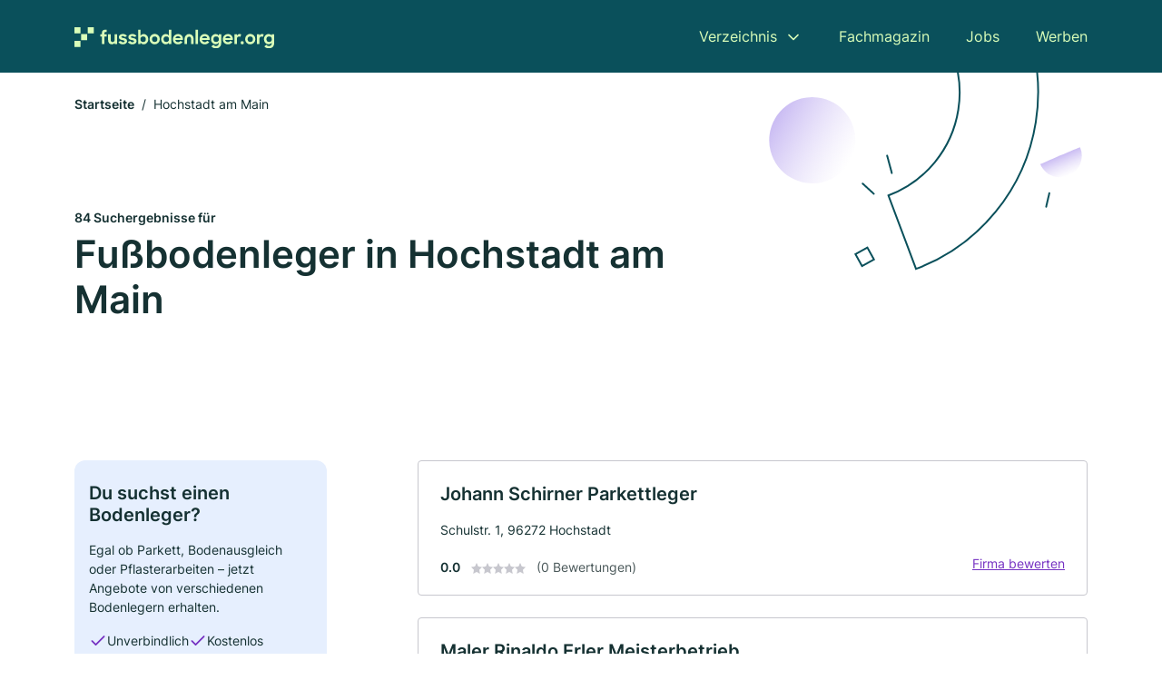

--- FILE ---
content_type: text/html; charset=utf-8
request_url: https://www.fussbodenleger.org/hochstadt-am-main
body_size: 10626
content:
<!DOCTYPE html><html lang="de"><head><meta charset="utf-8"><meta http-equiv="X-UA-Compatible" content="IE=edge,chrome=1"><meta name="viewport" content="width=device-width, initial-scale=1, shrink-to-fit=no"><title>✅ Fußbodenleger in Hochstadt am Main ► 84 Top Fliesenleger</title><meta name="description" content="Top Fliesenleger, Parkettleger und Fußbodenleger in Hochstadt am Main finden - mit echten Bewertungen ★ und Kontaktdaten ☎"><meta name="robots" content="noindex, follow"><link rel="preconnect" href="https://cdn.consentmanager.net"><link rel="preconnect" href="https://cdn.firmenweb.de"><link rel="preconnect" href="https://img.firmenweb.de"><link rel="preconnect" href="https://traffic.firmenweb.de"><link rel="preconnect" href="https://traffic.pages24.io"><meta property="og:type" content="website"><meta property="og:locale" content="de_DE"><meta property="og:title" content="✅ Fußbodenleger in Hochstadt am Main ► 84 Top Fliesenleger"><meta property="og:description" content="Top Fliesenleger, Parkettleger und Fußbodenleger in Hochstadt am Main finden - mit echten Bewertungen ★ und Kontaktdaten ☎"><meta property="og:site_name" content="✅ Fußbodenleger in Hochstadt am Main ► 84 Top Fliesenleger"><meta property="og:url" content=""><meta property="og:image" content=""><meta name="twitter:card" content="summary"><meta name="twitter:site" content="@"><meta name="twitter:title" content="✅ Fußbodenleger in Hochstadt am Main ► 84 Top Fliesenleger"><meta name="twitter:description" content="Top Fliesenleger, Parkettleger und Fußbodenleger in Hochstadt am Main finden - mit echten Bewertungen ★ und Kontaktdaten ☎"><meta name="twitter:image" content=""><link rel="shortcut icon" href="https://cdn.firmenweb.de/assets/fussbodenleger.org/favicon.ico" type="image/x-icon"><link rel="stylesheet" type="text/css" href="/css/style-BD3CI2F3.css"></head><body><header class="page-header" role="banner"><div class="container"><nav aria-label="Hauptnavigation"><a class="logo" href="/" aria-label="Zur Startseite von Fussbodenleger.org" data-dark="https://cdn.firmenweb.de/assets/fussbodenleger.org/logo.svg" data-light="https://cdn.firmenweb.de/assets/fussbodenleger.org/logo/secondary.svg"><img src="https://cdn.firmenweb.de/assets/fussbodenleger.org/logo.svg" alt="Fussbodenleger.org Logo"></a><ul class="navigate" role="menubar"><li class="dropdown" id="directory-dropdown"><button role="menuitem" aria-haspopup="true" aria-expanded="false" aria-controls="directory-menu">Verzeichnis</button><ul id="directory-menu" role="menu"><li role="none"><a href="/staedte" role="menuitem">Alle Städte</a></li><li role="none"><a href="/deutschland" role="menuitem">Alle Firmen</a></li></ul></li><li role="none"><a href="/magazin" role="menuitem">Fachmagazin</a></li><li role="none"><a href="/jobs" role="menuitem">Jobs</a></li><li role="none"><a href="/werben" role="menuitem">Werben</a></li></ul><div class="search-icon" role="button" tabindex="0" aria-label="Suche öffnen"><svg xmlns="http://www.w3.org/2000/svg" width="18" height="18" viewBox="0 0 24 24" fill="none" stroke="currentColor" stroke-width="2" stroke-linecap="round" stroke-linejoin="round" class="feather feather-search"><circle cx="11" cy="11" r="8"></circle><line x1="21" y1="21" x2="16.65" y2="16.65"></line></svg></div><div class="menu-icon" role="button" tabindex="0" aria-expanded="false" aria-label="Menü öffnen"><span></span></div></nav><div class="mobile-nav"></div><div class="search-nav"><button class="btn-close s-close" tabindex="0" type="button" aria-label="Schließen"><svg xmlns="http://www.w3.org/2000/svg" width="35" height="35" viewBox="0 0 24 24" fill="none" stroke="#0a505b" stroke-width="2" stroke-linecap="round" stroke-linejoin="round" class="feather feather-x"><line x1="18" y1="6" x2="6" y2="18"></line><line x1="6" y1="6" x2="18" y2="18"></line></svg></button><form class="form-search"><div class="select-icon"><svg xmlns="http://www.w3.org/2000/svg" width="16" height="16" viewBox="0 0 24 24" fill="none" stroke="currentColor" stroke-width="2" stroke-linecap="round" stroke-linejoin="round" class="feather feather-search" aria-hidden="true" focusable="false"><circle cx="11" cy="11" r="8"></circle><line x1="21" y1="21" x2="16.65" y2="16.65"></line></svg><label class="visually-hidden" for="keyword-select-layout">Keyword auswählen</label><select class="autocomplete-keywords" id="keyword-select-layout"><option value="mosaikarbeiten">Mosaikarbeiten</option><option value="fliesenverlegung">Fliesenverlegung</option><option value="trockenbau">Trockenbau</option><option value="parkettarbeiten">Parkettarbeiten</option><option value="maler">Maler</option><option value="bodenleger">Bodenleger</option><option value="fliesenleger">Fliesenleger</option><option value="renovierung">Renovierung</option><option value="altbausanierung">Altbausanierung</option><option value="maler-und-tapezierarbeiten">Maler und Tapezierarbeiten</option><option value="fassadenarbeiten">Fassadenarbeiten</option><option value="innenausbau">Innenausbau</option><option value="linoleumverlegung">Linoleumverlegung</option><option value="bauunternehmen">Bauunternehmen</option><option value="tapezierer">Tapezierer</option><option value="sanierungen">Sanierungen</option><option value="reinigungsfirma">Reinigungsfirma</option><option value="entruempelung">Entrümpelung</option><option value="gartenbau">Gartenbau</option><option value="hausmeisterservice">Hausmeisterservice</option></select></div><div class="input-icon"><svg xmlns="http://www.w3.org/2000/svg" width="16" height="16" viewBox="0 0 24 24" fill="none" stroke="currentColor" stroke-width="2" stroke-linecap="round" stroke-linejoin="round" class="feather feather-map-pin" aria-hidden="true" focusable="false"><path d="M21 10c0 7-9 13-9 13s-9-6-9-13a9 9 0 0 1 18 0z"></path><circle cx="12" cy="10" r="3"></circle></svg><label class="visually-hidden" for="location-input-layout">Suche nach Ort</label><input class="autocomplete-locations" id="location-input-layout" type="search" autocorrect="off" autocomplete="off" autocapitalize="off"></div><button type="submit">Suchen</button></form></div></div></header><div class="spacer"></div><main><div class="page-search"><script type="application/ld+json">{"@context":"https://schema.org","@type":"CollectionPage","mainEntity":{"@type":"ItemList","name":"✅ Fußbodenleger in Hochstadt am Main ► 84 Top Fliesenleger","itemListElement":[{"@type":"ListItem","position":1,"url":"https://www.fussbodenleger.org/hochstadt-am-main/johann-schirner-3115910.html","item":{"@context":"https://schema.org","@type":"HomeAndConstructionBusiness","name":"Johann Schirner Parkettleger","url":"https://www.fussbodenleger.org/hochstadt-am-main/johann-schirner-3115910.html","address":{"@type":"PostalAddress","streetAddress":"Schulstr. 1","addressLocality":"Hochstadt","postalCode":"96272","addressCountry":"Deutschland"},"geo":{"@type":"GeoCoordinates","latitude":50.1490454,"longitude":11.1713345},"potentialAction":{"@type":"ReviewAction","target":{"@type":"EntryPoint","urlTemplate":"https://www.fussbodenleger.org/hochstadt-am-main/johann-schirner-3115910.html#bewertung"}},"sameAs":[],"telephone":"+4995749128","openingHoursSpecification":[]}},{"@type":"ListItem","position":2,"url":"https://www.fussbodenleger.org/marktzeuln/maler-rinaldo-erler-meisterbetrieb-aYC4XE.html","item":{"@context":"https://schema.org","@type":"HomeAndConstructionBusiness","name":"Maler Rinaldo Erler Meisterbetrieb","url":"https://www.fussbodenleger.org/marktzeuln/maler-rinaldo-erler-meisterbetrieb-aYC4XE.html","address":{"@type":"PostalAddress","streetAddress":"Burgkunstadter Str. 8","addressLocality":"Marktzeuln","postalCode":"96275","addressCountry":"Deutschland"},"geo":{"@type":"GeoCoordinates","latitude":50.157092,"longitude":11.201646},"potentialAction":{"@type":"ReviewAction","target":{"@type":"EntryPoint","urlTemplate":"https://www.fussbodenleger.org/marktzeuln/maler-rinaldo-erler-meisterbetrieb-aYC4XE.html#bewertung"}},"sameAs":[],"openingHoursSpecification":[],"hasOfferCatalog":{"@type":"OfferCatalog","name":"Maler Rinaldo Erler Meisterbetrieb","itemListElement":[{"@type":"Offer","itemOffered":{"@type":"Service","name":"Fassadenarbeiten","identifier":"fassadenarbeiten"}},{"@type":"Offer","itemOffered":{"@type":"Service","name":"Maler","identifier":"maler"}},{"@type":"Offer","itemOffered":{"@type":"Service","name":"Bauplanung","identifier":"bauplanung"}},{"@type":"Offer","itemOffered":{"@type":"Service","name":"Trockenbau","identifier":"trockenbau"}},{"@type":"Offer","itemOffered":{"@type":"Service","name":"Innenausbau","identifier":"innenausbau"}}]}}},{"@type":"ListItem","position":3,"url":"https://www.fussbodenleger.org/michelau-in-oberfranken/fliesen-kremer-gmbh-1217531.html","item":{"@context":"https://schema.org","@type":"HomeAndConstructionBusiness","name":"Fliesen Kremer GmbH","url":"https://www.fussbodenleger.org/michelau-in-oberfranken/fliesen-kremer-gmbh-1217531.html","address":{"@type":"PostalAddress","streetAddress":"Am Löhlein 6","addressLocality":"Michelau","postalCode":"96247","addressCountry":"Deutschland"},"geo":{"@type":"GeoCoordinates","latitude":50.1693755,"longitude":11.1523646},"potentialAction":{"@type":"ReviewAction","target":{"@type":"EntryPoint","urlTemplate":"https://www.fussbodenleger.org/michelau-in-oberfranken/fliesen-kremer-gmbh-1217531.html#bewertung"}},"sameAs":[],"telephone":"09574/8474","faxNumber":"09574/3508","openingHoursSpecification":[],"hasOfferCatalog":{"@type":"OfferCatalog","name":"Fliesen Kremer GmbH","itemListElement":[{"@type":"Offer","itemOffered":{"@type":"Service","name":"Mosaikarbeiten","identifier":"mosaikarbeiten"}},{"@type":"Offer","itemOffered":{"@type":"Service","name":"Fliesenverlegung","identifier":"fliesenverlegung"}}]}}},{"@type":"ListItem","position":4,"url":"https://www.fussbodenleger.org/marktgraitz/fussboden-feiner-inh-dominic-ehnes-ek-aWMSsg.html","item":{"@context":"https://schema.org","@type":"HomeAndConstructionBusiness","name":"Fussboden-Feiner Inh. Dominic Ehnes e.K.","url":"https://www.fussbodenleger.org/marktgraitz/fussboden-feiner-inh-dominic-ehnes-ek-aWMSsg.html","address":{"@type":"PostalAddress","streetAddress":"Bahnhofstraße 46","addressLocality":"Redwitz an der Rodach","postalCode":"96257","addressCountry":"Deutschland"},"geo":{"@type":"GeoCoordinates","latitude":50.17067369999999,"longitude":11.2057315},"potentialAction":{"@type":"ReviewAction","target":{"@type":"EntryPoint","urlTemplate":"https://www.fussbodenleger.org/marktgraitz/fussboden-feiner-inh-dominic-ehnes-ek-aWMSsg.html#bewertung"}},"sameAs":[],"telephone":"+4995744369","faxNumber":"09574-8511","openingHoursSpecification":[]}},{"@type":"ListItem","position":5,"url":"https://www.fussbodenleger.org/redwitz-an-der-rodach/fussboden-feiner-1233304.html","item":{"@context":"https://schema.org","@type":"HomeAndConstructionBusiness","name":"Fussboden-Feiner Inh. Dominic Ehnes e. K.","url":"https://www.fussbodenleger.org/redwitz-an-der-rodach/fussboden-feiner-1233304.html","address":{"@type":"PostalAddress","streetAddress":"Kronacher Str. 47 a","addressLocality":"Redwitz a. d. Rodach","postalCode":"96257","addressCountry":"Deutschland"},"geo":{"@type":"GeoCoordinates","latitude":50.17067369999999,"longitude":11.2057315},"potentialAction":{"@type":"ReviewAction","target":{"@type":"EntryPoint","urlTemplate":"https://www.fussbodenleger.org/redwitz-an-der-rodach/fussboden-feiner-1233304.html#bewertung"}},"sameAs":[],"telephone":"+4995744369","faxNumber":"09574-8511","openingHoursSpecification":[],"hasOfferCatalog":{"@type":"OfferCatalog","name":"Fussboden-Feiner Inh. Dominic Ehnes e. K.","itemListElement":[{"@type":"Offer","itemOffered":{"@type":"Service","name":"Mosaikarbeiten","identifier":"mosaikarbeiten"}}]}}},{"@type":"ListItem","position":6,"url":"https://www.fussbodenleger.org/burgkunstadt/boxdorfer-ceramic-gmbh-2068407.html","item":{"@context":"https://schema.org","@type":"HomeAndConstructionBusiness","name":"Boxdorfer Ceramic GmbH","url":"https://www.fussbodenleger.org/burgkunstadt/boxdorfer-ceramic-gmbh-2068407.html","address":{"@type":"PostalAddress","streetAddress":"Klausenhof 10","addressLocality":"Burgkunstadt","postalCode":"96224","addressCountry":"Deutschland"},"geo":{"@type":"GeoCoordinates","latitude":50.1445563,"longitude":11.229905},"potentialAction":{"@type":"ReviewAction","target":{"@type":"EntryPoint","urlTemplate":"https://www.fussbodenleger.org/burgkunstadt/boxdorfer-ceramic-gmbh-2068407.html#bewertung"}},"sameAs":[],"telephone":"+49957272220","faxNumber":"+499572722281","openingHoursSpecification":[],"hasOfferCatalog":{"@type":"OfferCatalog","name":"Boxdorfer Ceramic GmbH","itemListElement":[{"@type":"Offer","itemOffered":{"@type":"Service","name":"Mosaikarbeiten","identifier":"mosaikarbeiten"}},{"@type":"Offer","itemOffered":{"@type":"Service","name":"Fliesenverlegung","identifier":"fliesenverlegung"}}]}}},{"@type":"ListItem","position":7,"url":"https://www.fussbodenleger.org/redwitz-an-der-rodach/mueller-fliesenverlege-gmbh-1599468.html","item":{"@context":"https://schema.org","@type":"HomeAndConstructionBusiness","name":"D. Müller Fliesen GmbH","url":"https://www.fussbodenleger.org/redwitz-an-der-rodach/mueller-fliesenverlege-gmbh-1599468.html","address":{"@type":"PostalAddress","streetAddress":"Dr.-Ludwig-Vierling-Str. 4","addressLocality":"Redwitz a. d. Rodach","postalCode":"96257","addressCountry":"Deutschland"},"geo":{"@type":"GeoCoordinates","latitude":50.173898,"longitude":11.221285},"potentialAction":{"@type":"ReviewAction","target":{"@type":"EntryPoint","urlTemplate":"https://www.fussbodenleger.org/redwitz-an-der-rodach/mueller-fliesenverlege-gmbh-1599468.html#bewertung"}},"sameAs":[],"telephone":"+49957463260","faxNumber":"+499574568","openingHoursSpecification":[],"hasOfferCatalog":{"@type":"OfferCatalog","name":"D. Müller Fliesen GmbH","itemListElement":[{"@type":"Offer","itemOffered":{"@type":"Service","name":"Mosaikarbeiten","identifier":"mosaikarbeiten"}},{"@type":"Offer","itemOffered":{"@type":"Service","name":"Fliesenverlegung","identifier":"fliesenverlegung"}}]}}},{"@type":"ListItem","position":8,"url":"https://www.fussbodenleger.org/altenkunstadt/fliesen-eberlein-meisterbetrieb-aWMSv7.html","item":{"@context":"https://schema.org","@type":"HomeAndConstructionBusiness","name":"Fliesen Eberlein / Meisterbetrieb","url":"https://www.fussbodenleger.org/altenkunstadt/fliesen-eberlein-meisterbetrieb-aWMSv7.html","address":{"@type":"PostalAddress","streetAddress":"Bürgermeister-Will-Weg 3","addressLocality":"Altenkunstadt","postalCode":"96264","addressCountry":"Deutschland"},"geo":{"@type":"GeoCoordinates","latitude":50.119299,"longitude":11.2138011},"potentialAction":{"@type":"ReviewAction","target":{"@type":"EntryPoint","urlTemplate":"https://www.fussbodenleger.org/altenkunstadt/fliesen-eberlein-meisterbetrieb-aWMSv7.html#bewertung"}},"sameAs":[],"telephone":"+4995728399511","openingHoursSpecification":[]}},{"@type":"ListItem","position":9,"url":"https://www.fussbodenleger.org/altenkunstadt/hans-joachim-nuesslein-fliesenverleger-aWMSvj.html","item":{"@context":"https://schema.org","@type":"HomeAndConstructionBusiness","name":"Hans Joachim Nüsslein Fliesenverleger","url":"https://www.fussbodenleger.org/altenkunstadt/hans-joachim-nuesslein-fliesenverleger-aWMSvj.html","address":{"@type":"PostalAddress","streetAddress":"Lohweg 15","addressLocality":"Altenkunstadt","postalCode":"96264","addressCountry":"Deutschland"},"geo":{"@type":"GeoCoordinates","latitude":50.1134271,"longitude":11.2069484},"potentialAction":{"@type":"ReviewAction","target":{"@type":"EntryPoint","urlTemplate":"https://www.fussbodenleger.org/altenkunstadt/hans-joachim-nuesslein-fliesenverleger-aWMSvj.html#bewertung"}},"sameAs":[],"telephone":"+499572603030","openingHoursSpecification":[]}},{"@type":"ListItem","position":10,"url":"https://www.fussbodenleger.org/redwitz-an-der-rodach/d-mueller-fliesen-gmbh-4449353.html","item":{"@context":"https://schema.org","@type":"HomeAndConstructionBusiness","name":"D. Müller Fliesen GmbH","url":"https://www.fussbodenleger.org/redwitz-an-der-rodach/d-mueller-fliesen-gmbh-4449353.html","address":{"@type":"PostalAddress","streetAddress":"Waldstraße 9","addressLocality":"Redwitz an der Rodach","postalCode":"96257","addressCountry":"Deutschland"},"geo":{"@type":"GeoCoordinates","latitude":50.1844584,"longitude":11.2245366},"potentialAction":{"@type":"ReviewAction","target":{"@type":"EntryPoint","urlTemplate":"https://www.fussbodenleger.org/redwitz-an-der-rodach/d-mueller-fliesen-gmbh-4449353.html#bewertung"}},"sameAs":[],"openingHoursSpecification":[],"hasOfferCatalog":{"@type":"OfferCatalog","name":"D. Müller Fliesen GmbH","itemListElement":[{"@type":"Offer","itemOffered":{"@type":"Service","name":"Mosaikarbeiten","identifier":"mosaikarbeiten"}}]}}},{"@type":"ListItem","position":11,"url":"https://www.fussbodenleger.org/weidhausen-bei-coburg/wolfgang-drewest-2069281.html","item":{"@context":"https://schema.org","@type":"HomeAndConstructionBusiness","name":"Fliesen Drewest UG","url":"https://www.fussbodenleger.org/weidhausen-bei-coburg/wolfgang-drewest-2069281.html","address":{"@type":"PostalAddress","streetAddress":"Reußenberg 33","addressLocality":"Weidhausen b. Coburg","postalCode":"96279","addressCountry":"Deutschland"},"geo":{"@type":"GeoCoordinates","latitude":50.199878,"longitude":11.142443},"potentialAction":{"@type":"ReviewAction","target":{"@type":"EntryPoint","urlTemplate":"https://www.fussbodenleger.org/weidhausen-bei-coburg/wolfgang-drewest-2069281.html#bewertung"}},"sameAs":[],"telephone":"09562/8600","faxNumber":"09562/7075","openingHoursSpecification":[],"hasOfferCatalog":{"@type":"OfferCatalog","name":"Fliesen Drewest UG","itemListElement":[{"@type":"Offer","itemOffered":{"@type":"Service","name":"Mosaikarbeiten","identifier":"mosaikarbeiten"}},{"@type":"Offer","itemOffered":{"@type":"Service","name":"Fliesenverlegung","identifier":"fliesenverlegung"}}]}}},{"@type":"ListItem","position":12,"url":"https://www.fussbodenleger.org/lichtenfels/hofmann-weisshaar-gbr-aWMSvh.html","item":{"@context":"https://schema.org","@type":"HomeAndConstructionBusiness","name":"Hofmann + Weißhaar GbR","url":"https://www.fussbodenleger.org/lichtenfels/hofmann-weisshaar-gbr-aWMSvh.html","address":{"@type":"PostalAddress","streetAddress":"Abteistraße 31","addressLocality":"Lichtenfels","postalCode":"96215","addressCountry":"Deutschland"},"geo":{"@type":"GeoCoordinates","latitude":50.11078999999999,"longitude":11.11192},"potentialAction":{"@type":"ReviewAction","target":{"@type":"EntryPoint","urlTemplate":"https://www.fussbodenleger.org/lichtenfels/hofmann-weisshaar-gbr-aWMSvh.html#bewertung"}},"sameAs":[],"telephone":"+499576921030","openingHoursSpecification":[]}},{"@type":"ListItem","position":13,"url":"https://www.fussbodenleger.org/altenkunstadt/julian-trebes-raumausstattung-aY8o7O.html","item":{"@context":"https://schema.org","@type":"HomeAndConstructionBusiness","name":"Julian Trebes Raumausstattung","url":"https://www.fussbodenleger.org/altenkunstadt/julian-trebes-raumausstattung-aY8o7O.html","address":{"@type":"PostalAddress","streetAddress":"Thalfelderstr. 22","addressLocality":"Altenkunstadt","postalCode":"96264","addressCountry":"Deutschland"},"geo":{"@type":"GeoCoordinates","latitude":50.12247,"longitude":11.243614},"potentialAction":{"@type":"ReviewAction","target":{"@type":"EntryPoint","urlTemplate":"https://www.fussbodenleger.org/altenkunstadt/julian-trebes-raumausstattung-aY8o7O.html#bewertung"}},"sameAs":[],"telephone":"+4995721610","faxNumber":"+4995721613","openingHoursSpecification":[]}},{"@type":"ListItem","position":14,"url":"https://www.fussbodenleger.org/lichtenfels/fliesen-dippold-e-k-1217343.html","item":{"@context":"https://schema.org","@type":"HomeAndConstructionBusiness","name":"Fliesen Dippold e. K.","url":"https://www.fussbodenleger.org/lichtenfels/fliesen-dippold-e-k-1217343.html","address":{"@type":"PostalAddress","streetAddress":"Birkenweg 6","addressLocality":"Lichtenfels","postalCode":"96215","addressCountry":"Deutschland"},"geo":{"@type":"GeoCoordinates","latitude":50.148674,"longitude":11.080801},"potentialAction":{"@type":"ReviewAction","target":{"@type":"EntryPoint","urlTemplate":"https://www.fussbodenleger.org/lichtenfels/fliesen-dippold-e-k-1217343.html#bewertung"}},"sameAs":[],"telephone":"+49957192410","faxNumber":"+499571924141","openingHoursSpecification":[],"hasOfferCatalog":{"@type":"OfferCatalog","name":"Fliesen Dippold e. K.","itemListElement":[{"@type":"Offer","itemOffered":{"@type":"Service","name":"Mosaikarbeiten","identifier":"mosaikarbeiten"}}]}}},{"@type":"ListItem","position":15,"url":"https://www.fussbodenleger.org/weidhausen-bei-coburg/mb-bodenprofis-aWMSsf.html","item":{"@context":"https://schema.org","@type":"HomeAndConstructionBusiness","name":"MB BODENPROFIS","url":"https://www.fussbodenleger.org/weidhausen-bei-coburg/mb-bodenprofis-aWMSsf.html","address":{"@type":"PostalAddress","streetAddress":"Kappel 2","addressLocality":"Weidhausen","postalCode":"96279","addressCountry":"Deutschland"},"geo":{"@type":"GeoCoordinates","latitude":50.2039856,"longitude":11.1408843},"potentialAction":{"@type":"ReviewAction","target":{"@type":"EntryPoint","urlTemplate":"https://www.fussbodenleger.org/weidhausen-bei-coburg/mb-bodenprofis-aWMSsf.html#bewertung"}},"sameAs":[],"telephone":"+4917634291709","openingHoursSpecification":[]}},{"@type":"ListItem","position":16,"url":"https://www.fussbodenleger.org/lichtenfels/anja-schweizer-aWMSuZ.html","item":{"@context":"https://schema.org","@type":"HomeAndConstructionBusiness","name":"Anja Schweizer","url":"https://www.fussbodenleger.org/lichtenfels/anja-schweizer-aWMSuZ.html","address":{"@type":"PostalAddress","streetAddress":"Burgberg 10","addressLocality":"Lichtenfels","postalCode":"96215","addressCountry":"Deutschland"},"geo":{"@type":"GeoCoordinates","latitude":50.14307609999999,"longitude":11.0620144},"potentialAction":{"@type":"ReviewAction","target":{"@type":"EntryPoint","urlTemplate":"https://www.fussbodenleger.org/lichtenfels/anja-schweizer-aWMSuZ.html#bewertung"}},"sameAs":[],"telephone":"+4915252592051","openingHoursSpecification":[]}},{"@type":"ListItem","position":17,"url":"https://www.fussbodenleger.org/kueps/konrad-meusel-fussbodentechnik-gmbh-aWMSv9.html","item":{"@context":"https://schema.org","@type":"HomeAndConstructionBusiness","name":"Konrad Meusel Fußbodentechnik GmbH","url":"https://www.fussbodenleger.org/kueps/konrad-meusel-fussbodentechnik-gmbh-aWMSv9.html","address":{"@type":"PostalAddress","streetAddress":"Alte Poststraße 49","addressLocality":"Küps","postalCode":"96328","addressCountry":"Deutschland"},"geo":{"@type":"GeoCoordinates","latitude":50.1902346,"longitude":11.2615382},"potentialAction":{"@type":"ReviewAction","target":{"@type":"EntryPoint","urlTemplate":"https://www.fussbodenleger.org/kueps/konrad-meusel-fussbodentechnik-gmbh-aWMSv9.html#bewertung"}},"sameAs":[],"telephone":"+4992649720","openingHoursSpecification":[]}},{"@type":"ListItem","position":18,"url":"https://www.fussbodenleger.org/kueps/engelhardt-mark-3214566.html","item":{"@context":"https://schema.org","@type":"HomeAndConstructionBusiness","name":"Engelhardt Mark","url":"https://www.fussbodenleger.org/kueps/engelhardt-mark-3214566.html","address":{"@type":"PostalAddress","streetAddress":"Wiesenstraße 15","addressLocality":"Küps","postalCode":"96328","addressCountry":"Deutschland"},"geo":{"@type":"GeoCoordinates","latitude":50.1978748,"longitude":11.2618755},"potentialAction":{"@type":"ReviewAction","target":{"@type":"EntryPoint","urlTemplate":"https://www.fussbodenleger.org/kueps/engelhardt-mark-3214566.html#bewertung"}},"sameAs":[],"telephone":"09264/915986","faxNumber":"09264/915988","openingHoursSpecification":[],"hasOfferCatalog":{"@type":"OfferCatalog","name":"Engelhardt Mark","itemListElement":[{"@type":"Offer","itemOffered":{"@type":"Service","name":"Fliesenverlegung","identifier":"fliesenverlegung"}}]}}},{"@type":"ListItem","position":19,"url":"https://www.fussbodenleger.org/lichtenfels/koch-parkett-fjodor-koch-aXRtcm.html","item":{"@context":"https://schema.org","@type":"HomeAndConstructionBusiness","name":"Koch Parkett Fjodor Koch","url":"https://www.fussbodenleger.org/lichtenfels/koch-parkett-fjodor-koch-aXRtcm.html","address":{"@type":"PostalAddress","streetAddress":"Siedlungsstraße 5","addressLocality":"Lichtenfels","postalCode":"96215","addressCountry":"Deutschland"},"geo":{"@type":"GeoCoordinates","latitude":50.1364998,"longitude":11.0508214},"potentialAction":{"@type":"ReviewAction","target":{"@type":"EntryPoint","urlTemplate":"https://www.fussbodenleger.org/lichtenfels/koch-parkett-fjodor-koch-aXRtcm.html#bewertung"}},"sameAs":[],"telephone":"0176-84542101","faxNumber":"09571-9738872","openingHoursSpecification":[]}},{"@type":"ListItem","position":20,"url":"https://www.fussbodenleger.org/kueps/malerbetrieb-hoffmann-ihr-malermeister-in-oberfranken-aWMSvk.html","item":{"@context":"https://schema.org","@type":"HomeAndConstructionBusiness","name":"Malerbetrieb Hoffmann - Ihr Malermeister in Oberfranken","url":"https://www.fussbodenleger.org/kueps/malerbetrieb-hoffmann-ihr-malermeister-in-oberfranken-aWMSvk.html","address":{"@type":"PostalAddress","streetAddress":"Lessingstraße 3","addressLocality":"Küps","postalCode":"96328","addressCountry":"Deutschland"},"geo":{"@type":"GeoCoordinates","latitude":50.1942416,"longitude":11.2679208},"potentialAction":{"@type":"ReviewAction","target":{"@type":"EntryPoint","urlTemplate":"https://www.fussbodenleger.org/kueps/malerbetrieb-hoffmann-ihr-malermeister-in-oberfranken-aWMSvk.html#bewertung"}},"sameAs":[],"telephone":"+4915788428845","openingHoursSpecification":[]}}]}}</script><header><div class="container"><div class="decorative-svg" aria-hidden="true"><svg xmlns="http://www.w3.org/2000/svg" width="348" height="220"><defs><linearGradient id="b" x1=".5" x2=".5" y2="1" gradientUnits="objectBoundingBox"><stop offset="0" stop-color="#cabcf3"/><stop offset="1" stop-color="#fff" stop-opacity=".604"/></linearGradient><clipPath id="a"><path data-name="Rectangle 3310" transform="translate(798 80)" fill="none" stroke="#707070" d="M0 0h348v220H0z"/></clipPath></defs><g data-name="Mask Group 14359" transform="translate(-798 -80)" clip-path="url(#a)"><g data-name="Group 22423" transform="rotate(165.02 874.682 272.94)"><path data-name="Path 15020" d="M47.622 16.8a23.657 23.657 0 0 1-23.811 23.807C9.759 40.411 0 29.872 0 16.8c1.19-.106 47.473-.431 47.622 0Z" transform="rotate(172 307.555 182.771)" fill="url(#b)"/><path data-name="Line 817" fill="none" stroke="#0a505b" stroke-linecap="round" stroke-linejoin="round" stroke-width="2" d="m795.764 356.904-.053-19.918"/><path data-name="Line 818" fill="none" stroke="#0a505b" stroke-linecap="round" stroke-linejoin="round" stroke-width="2" d="m829.784 334.186-8.987-14.086"/><path data-name="Line 822" fill="none" stroke="#0a505b" stroke-linecap="round" stroke-linejoin="round" stroke-width="2" d="m633.804 270.827 7.276-13.579"/><path data-name="Path 15022" d="M628.065 350.2a207.307 207.307 0 0 0 22.517 207.394l69.559-51.25a121 121 0 0 1 85.573-192.2l-8.458-85.986A207.307 207.307 0 0 0 628.066 350.2" fill="none" stroke="#0a505b" stroke-width="2"/><g data-name="Rectangle 2717" fill="none" stroke="#0a505b" stroke-width="2"><path stroke="none" d="m858.727 261.827-16.495 4.113-4.113-16.495 16.495-4.113z"/><path d="m857.515 261.099-14.555 3.628-3.628-14.554 14.554-3.629z"/></g><circle data-name="Ellipse 374" cx="47.498" cy="47.498" r="47.498" transform="rotate(135 387.366 391.581)" fill="url(#b)"/></g></g></svg>
</div><nav aria-label="Brotkrumen"><ol class="breadcrumb"><li class="breadcrumb-item"><a href="https://www.fussbodenleger.org">Startseite</a></li><li class="breadcrumb-item active" aria-current="page">Hochstadt am Main</li></ol></nav><script type="application/ld+json">{
    "@context": "https://schema.org",
    "@type": "BreadcrumbList",
    "itemListElement": [{"@type":"ListItem","position":1,"name":"Startseite","item":"https://www.fussbodenleger.org"},{"@type":"ListItem","position":2,"name":"Hochstadt am Main","item":"https://www.fussbodenleger.org/hochstadt-am-main"}]
}</script><h1><small>84 Suchergebnisse für </small><br>Fußbodenleger in Hochstadt am Main</h1><div class="callout-sm-mobile"><div class="block-callout-sm"><h2 class="title">Du suchst einen Bodenleger?</h2><p class="txt">Egal ob Parkett, Bodenausgleich oder Pflasterarbeiten – jetzt Angebote von verschiedenen Bodenlegern erhalten.</p><ul class="facts"><li><svg xmlns="http://www.w3.org/2000/svg" width="24" height="24" viewBox="0 0 24 24" fill="none" stroke="currentColor" stroke-width="2" stroke-linecap="round" stroke-linejoin="round" class="feather feather-check" aria-hidden="true" focusable="false"><polyline points="20 6 9 17 4 12"></polyline></svg><span>Unverbindlich</span></li><li><svg xmlns="http://www.w3.org/2000/svg" width="24" height="24" viewBox="0 0 24 24" fill="none" stroke="currentColor" stroke-width="2" stroke-linecap="round" stroke-linejoin="round" class="feather feather-check" aria-hidden="true" focusable="false"><polyline points="20 6 9 17 4 12"></polyline></svg><span>Kostenlos</span></li></ul><button class="btn btn-primary" type="button" data-klickstrecke="https://klickstrecke.digitaleseiten.de/bodenleger?partner=firmenweb&amp;source=https%3A%2F%2Fwww.fussbodenleger.org%2Fhochstadt-am-main" aria-label="Jetzt anfragen">Finde deinen Bodenleger</button></div></div></div></header><div class="filter-spec-mobile"></div><div class="container"><div class="search-results"><aside class="filters" role="complementary" aria-label="Filteroptionen"><div class="block-callout-sm"><h2 class="title">Du suchst einen Bodenleger?</h2><p class="txt">Egal ob Parkett, Bodenausgleich oder Pflasterarbeiten – jetzt Angebote von verschiedenen Bodenlegern erhalten.</p><ul class="facts"><li><svg xmlns="http://www.w3.org/2000/svg" width="24" height="24" viewBox="0 0 24 24" fill="none" stroke="currentColor" stroke-width="2" stroke-linecap="round" stroke-linejoin="round" class="feather feather-check" aria-hidden="true" focusable="false"><polyline points="20 6 9 17 4 12"></polyline></svg><span>Unverbindlich</span></li><li><svg xmlns="http://www.w3.org/2000/svg" width="24" height="24" viewBox="0 0 24 24" fill="none" stroke="currentColor" stroke-width="2" stroke-linecap="round" stroke-linejoin="round" class="feather feather-check" aria-hidden="true" focusable="false"><polyline points="20 6 9 17 4 12"></polyline></svg><span>Kostenlos</span></li></ul><button class="btn btn-primary" type="button" data-klickstrecke="https://klickstrecke.digitaleseiten.de/bodenleger?partner=firmenweb&amp;source=https%3A%2F%2Fwww.fussbodenleger.org%2Fhochstadt-am-main" aria-label="Jetzt anfragen">Finde deinen Bodenleger</button></div><div class="filter"><h2 class="h4 title">Suchen</h2><form class="form-search"><div class="input-icon"><svg xmlns="http://www.w3.org/2000/svg" width="16" height="16" viewBox="0 0 24 24" fill="none" stroke="currentColor" stroke-width="2" stroke-linecap="round" stroke-linejoin="round" class="feather feather-map-pin" aria-hidden="true" focusable="false"><path d="M21 10c0 7-9 13-9 13s-9-6-9-13a9 9 0 0 1 18 0z"></path><circle cx="12" cy="10" r="3"></circle></svg><label class="visually-hidden" for="location-input">Suche nach Ort</label><input class="autocomplete-locations" id="location-input" type="search" name="city" autocorrect="off" autocomplete="off" autocapitalize="off"></div><button class="btn btn-primary" type="submit">Suchen</button></form></div><div class="filter"><button class="expand" type="button" aria-controls="keywords-filters-panel" aria-expanded="true">Spezialisierung</button><div class="filter-spec" id="keywords-filters-panel"><ul><li><a href="/fliesenverlegung-in-hochstadt-am-main">Fliesenverlegung (30)</a></li><li><a href="/mosaikarbeiten-in-hochstadt-am-main">Mosaikarbeiten (22)</a></li><li><a href="/trockenbau-in-hochstadt-am-main">Trockenbau (4)</a></li><li><a href="/maler-in-hochstadt-am-main">Maler (3)</a></li><li><a href="/maler-und-tapezierarbeiten-in-hochstadt-am-main">Maler und Tapezierarbeiten (1)</a></li><li><a href="/renovierung-in-hochstadt-am-main">Renovierung (1)</a></li><li><a href="/holzbau-in-hochstadt-am-main">Holzbau (1)</a></li><li><a href="/tapezierer-in-hochstadt-am-main">Tapezierer (1)</a></li><li><a href="/bodenleger-in-hochstadt-am-main">Bodenleger (1)</a></li><li><a href="/sicherheitstechnik-in-hochstadt-am-main">Sicherheitstechnik (1)</a></li><li><a href="/fassadenarbeiten-in-hochstadt-am-main">Fassadenarbeiten (1)</a></li><li><a href="/bauplanung-in-hochstadt-am-main">Bauplanung (1)</a></li><li><a href="/innenausbau-in-hochstadt-am-main">Innenausbau (1)</a></li><li><a href="/parkettarbeiten-in-hochstadt-am-main">Parkettarbeiten (1)</a></li></ul></div></div><div class="filter"><button class="expand" type="button" aria-controls="location-filters-panel" aria-expanded="true">In der Nähe</button><div class="filter-city" id="location-filters-panel"><ul><li><a href="/kulmbach">Kulmbach (15)</a></li><li><a href="/kueps">Küps (5)</a></li><li><a href="/lichtenfels">Lichtenfels (Oberfranken) (5)</a></li><li><a href="/neustadt-bei-coburg">Neustadt bei Coburg (5)</a></li><li><a href="/roedental">Rödental (4)</a></li><li><a href="/kronach">Kronach (4)</a></li><li><a href="/rattelsdorf">Rattelsdorf (3)</a></li><li><a href="/stockheim">Stockheim (Oberfranken) (3)</a></li><li><a href="/altenkunstadt">Altenkunstadt (3)</a></li><li><a href="/foeritztal">Föritztal (2)</a></li></ul></div></div></aside><section class="results" aria-label="Suchergebnisse"><div class="profiles"><article class="profile" tabindex="0" onclick="location.href='/hochstadt-am-main/johann-schirner-3115910.html'" onkeydown="if(event.key === 'Enter' || event.key === ' ') {location.href='/hochstadt-am-main/johann-schirner-3115910.html'}" role="link"><h2 class="name">Johann Schirner Parkettleger</h2><p class="services"></p><address class="address">Schulstr. 1,  96272 Hochstadt</address><div class="rating"><strong class="avg">0.0</strong><div class="ratingstars"><span aria-hidden="true"><svg xmlns="http://www.w3.org/2000/svg" width="12" height="11.412" viewBox="0 0 12 11.412"><path id="star" d="M8,2,9.854,5.756,14,6.362,11,9.284l.708,4.128L8,11.462l-3.708,1.95L5,9.284,2,6.362l4.146-.606Z" transform="translate(-2 -2)" fill="#c7c7ce"/></svg></span><span aria-hidden="true"><svg xmlns="http://www.w3.org/2000/svg" width="12" height="11.412" viewBox="0 0 12 11.412"><path id="star" d="M8,2,9.854,5.756,14,6.362,11,9.284l.708,4.128L8,11.462l-3.708,1.95L5,9.284,2,6.362l4.146-.606Z" transform="translate(-2 -2)" fill="#c7c7ce"/></svg></span><span aria-hidden="true"><svg xmlns="http://www.w3.org/2000/svg" width="12" height="11.412" viewBox="0 0 12 11.412"><path id="star" d="M8,2,9.854,5.756,14,6.362,11,9.284l.708,4.128L8,11.462l-3.708,1.95L5,9.284,2,6.362l4.146-.606Z" transform="translate(-2 -2)" fill="#c7c7ce"/></svg></span><span aria-hidden="true"><svg xmlns="http://www.w3.org/2000/svg" width="12" height="11.412" viewBox="0 0 12 11.412"><path id="star" d="M8,2,9.854,5.756,14,6.362,11,9.284l.708,4.128L8,11.462l-3.708,1.95L5,9.284,2,6.362l4.146-.606Z" transform="translate(-2 -2)" fill="#c7c7ce"/></svg></span><span aria-hidden="true"><svg xmlns="http://www.w3.org/2000/svg" width="12" height="11.412" viewBox="0 0 12 11.412"><path id="star" d="M8,2,9.854,5.756,14,6.362,11,9.284l.708,4.128L8,11.462l-3.708,1.95L5,9.284,2,6.362l4.146-.606Z" transform="translate(-2 -2)" fill="#c7c7ce"/></svg></span></div><small class="num">(0 Bewertungen)</small><a class="cta" href="/hochstadt-am-main/johann-schirner-3115910.html#bewertung">Firma bewerten</a></div></article><article class="profile" tabindex="0" onclick="location.href='/marktzeuln/maler-rinaldo-erler-meisterbetrieb-aYC4XE.html'" onkeydown="if(event.key === 'Enter' || event.key === ' ') {location.href='/marktzeuln/maler-rinaldo-erler-meisterbetrieb-aYC4XE.html'}" role="link"><h2 class="name">Maler Rinaldo Erler Meisterbetrieb</h2><p class="services">Fassadenarbeiten · Maler · Bauplanung · Trockenbau · Innenausbau</p><address class="address">Burgkunstadter Str. 8,  96275 Marktzeuln</address><div class="rating"><strong class="avg">0.0</strong><div class="ratingstars"><span aria-hidden="true"><svg xmlns="http://www.w3.org/2000/svg" width="12" height="11.412" viewBox="0 0 12 11.412"><path id="star" d="M8,2,9.854,5.756,14,6.362,11,9.284l.708,4.128L8,11.462l-3.708,1.95L5,9.284,2,6.362l4.146-.606Z" transform="translate(-2 -2)" fill="#c7c7ce"/></svg></span><span aria-hidden="true"><svg xmlns="http://www.w3.org/2000/svg" width="12" height="11.412" viewBox="0 0 12 11.412"><path id="star" d="M8,2,9.854,5.756,14,6.362,11,9.284l.708,4.128L8,11.462l-3.708,1.95L5,9.284,2,6.362l4.146-.606Z" transform="translate(-2 -2)" fill="#c7c7ce"/></svg></span><span aria-hidden="true"><svg xmlns="http://www.w3.org/2000/svg" width="12" height="11.412" viewBox="0 0 12 11.412"><path id="star" d="M8,2,9.854,5.756,14,6.362,11,9.284l.708,4.128L8,11.462l-3.708,1.95L5,9.284,2,6.362l4.146-.606Z" transform="translate(-2 -2)" fill="#c7c7ce"/></svg></span><span aria-hidden="true"><svg xmlns="http://www.w3.org/2000/svg" width="12" height="11.412" viewBox="0 0 12 11.412"><path id="star" d="M8,2,9.854,5.756,14,6.362,11,9.284l.708,4.128L8,11.462l-3.708,1.95L5,9.284,2,6.362l4.146-.606Z" transform="translate(-2 -2)" fill="#c7c7ce"/></svg></span><span aria-hidden="true"><svg xmlns="http://www.w3.org/2000/svg" width="12" height="11.412" viewBox="0 0 12 11.412"><path id="star" d="M8,2,9.854,5.756,14,6.362,11,9.284l.708,4.128L8,11.462l-3.708,1.95L5,9.284,2,6.362l4.146-.606Z" transform="translate(-2 -2)" fill="#c7c7ce"/></svg></span></div><small class="num">(0 Bewertungen)</small><a class="cta" href="/marktzeuln/maler-rinaldo-erler-meisterbetrieb-aYC4XE.html#bewertung">Firma bewerten</a></div></article><article class="profile" tabindex="0" onclick="location.href='/michelau-in-oberfranken/fliesen-kremer-gmbh-1217531.html'" onkeydown="if(event.key === 'Enter' || event.key === ' ') {location.href='/michelau-in-oberfranken/fliesen-kremer-gmbh-1217531.html'}" role="link"><h2 class="name">Fliesen Kremer GmbH</h2><p class="services">Mosaikarbeiten · Fliesenverlegung</p><address class="address">Am Löhlein 6,  96247 Michelau</address><div class="rating"><strong class="avg">0.0</strong><div class="ratingstars"><span aria-hidden="true"><svg xmlns="http://www.w3.org/2000/svg" width="12" height="11.412" viewBox="0 0 12 11.412"><path id="star" d="M8,2,9.854,5.756,14,6.362,11,9.284l.708,4.128L8,11.462l-3.708,1.95L5,9.284,2,6.362l4.146-.606Z" transform="translate(-2 -2)" fill="#c7c7ce"/></svg></span><span aria-hidden="true"><svg xmlns="http://www.w3.org/2000/svg" width="12" height="11.412" viewBox="0 0 12 11.412"><path id="star" d="M8,2,9.854,5.756,14,6.362,11,9.284l.708,4.128L8,11.462l-3.708,1.95L5,9.284,2,6.362l4.146-.606Z" transform="translate(-2 -2)" fill="#c7c7ce"/></svg></span><span aria-hidden="true"><svg xmlns="http://www.w3.org/2000/svg" width="12" height="11.412" viewBox="0 0 12 11.412"><path id="star" d="M8,2,9.854,5.756,14,6.362,11,9.284l.708,4.128L8,11.462l-3.708,1.95L5,9.284,2,6.362l4.146-.606Z" transform="translate(-2 -2)" fill="#c7c7ce"/></svg></span><span aria-hidden="true"><svg xmlns="http://www.w3.org/2000/svg" width="12" height="11.412" viewBox="0 0 12 11.412"><path id="star" d="M8,2,9.854,5.756,14,6.362,11,9.284l.708,4.128L8,11.462l-3.708,1.95L5,9.284,2,6.362l4.146-.606Z" transform="translate(-2 -2)" fill="#c7c7ce"/></svg></span><span aria-hidden="true"><svg xmlns="http://www.w3.org/2000/svg" width="12" height="11.412" viewBox="0 0 12 11.412"><path id="star" d="M8,2,9.854,5.756,14,6.362,11,9.284l.708,4.128L8,11.462l-3.708,1.95L5,9.284,2,6.362l4.146-.606Z" transform="translate(-2 -2)" fill="#c7c7ce"/></svg></span></div><small class="num">(0 Bewertungen)</small><a class="cta" href="/michelau-in-oberfranken/fliesen-kremer-gmbh-1217531.html#bewertung">Firma bewerten</a></div></article><div id="afs_inline"></div><article class="profile" tabindex="0" onclick="location.href='/marktgraitz/fussboden-feiner-inh-dominic-ehnes-ek-aWMSsg.html'" onkeydown="if(event.key === 'Enter' || event.key === ' ') {location.href='/marktgraitz/fussboden-feiner-inh-dominic-ehnes-ek-aWMSsg.html'}" role="link"><h2 class="name">Fussboden-Feiner Inh. Dominic Ehnes e.K.</h2><p class="services"></p><address class="address">Bahnhofstraße 46,  96257 Redwitz an der Rodach</address><div class="rating"><strong class="avg">0.0</strong><div class="ratingstars"><span aria-hidden="true"><svg xmlns="http://www.w3.org/2000/svg" width="12" height="11.412" viewBox="0 0 12 11.412"><path id="star" d="M8,2,9.854,5.756,14,6.362,11,9.284l.708,4.128L8,11.462l-3.708,1.95L5,9.284,2,6.362l4.146-.606Z" transform="translate(-2 -2)" fill="#c7c7ce"/></svg></span><span aria-hidden="true"><svg xmlns="http://www.w3.org/2000/svg" width="12" height="11.412" viewBox="0 0 12 11.412"><path id="star" d="M8,2,9.854,5.756,14,6.362,11,9.284l.708,4.128L8,11.462l-3.708,1.95L5,9.284,2,6.362l4.146-.606Z" transform="translate(-2 -2)" fill="#c7c7ce"/></svg></span><span aria-hidden="true"><svg xmlns="http://www.w3.org/2000/svg" width="12" height="11.412" viewBox="0 0 12 11.412"><path id="star" d="M8,2,9.854,5.756,14,6.362,11,9.284l.708,4.128L8,11.462l-3.708,1.95L5,9.284,2,6.362l4.146-.606Z" transform="translate(-2 -2)" fill="#c7c7ce"/></svg></span><span aria-hidden="true"><svg xmlns="http://www.w3.org/2000/svg" width="12" height="11.412" viewBox="0 0 12 11.412"><path id="star" d="M8,2,9.854,5.756,14,6.362,11,9.284l.708,4.128L8,11.462l-3.708,1.95L5,9.284,2,6.362l4.146-.606Z" transform="translate(-2 -2)" fill="#c7c7ce"/></svg></span><span aria-hidden="true"><svg xmlns="http://www.w3.org/2000/svg" width="12" height="11.412" viewBox="0 0 12 11.412"><path id="star" d="M8,2,9.854,5.756,14,6.362,11,9.284l.708,4.128L8,11.462l-3.708,1.95L5,9.284,2,6.362l4.146-.606Z" transform="translate(-2 -2)" fill="#c7c7ce"/></svg></span></div><small class="num">(0 Bewertungen)</small><a class="cta" href="/marktgraitz/fussboden-feiner-inh-dominic-ehnes-ek-aWMSsg.html#bewertung">Firma bewerten</a></div></article><article class="profile" tabindex="0" onclick="location.href='/redwitz-an-der-rodach/fussboden-feiner-1233304.html'" onkeydown="if(event.key === 'Enter' || event.key === ' ') {location.href='/redwitz-an-der-rodach/fussboden-feiner-1233304.html'}" role="link"><h2 class="name">Fussboden-Feiner Inh. Dominic Ehnes e. K.</h2><p class="services">Mosaikarbeiten</p><address class="address">Kronacher Str. 47 a,  96257 Redwitz a. d. Rodach</address><div class="rating"><strong class="avg">0.0</strong><div class="ratingstars"><span aria-hidden="true"><svg xmlns="http://www.w3.org/2000/svg" width="12" height="11.412" viewBox="0 0 12 11.412"><path id="star" d="M8,2,9.854,5.756,14,6.362,11,9.284l.708,4.128L8,11.462l-3.708,1.95L5,9.284,2,6.362l4.146-.606Z" transform="translate(-2 -2)" fill="#c7c7ce"/></svg></span><span aria-hidden="true"><svg xmlns="http://www.w3.org/2000/svg" width="12" height="11.412" viewBox="0 0 12 11.412"><path id="star" d="M8,2,9.854,5.756,14,6.362,11,9.284l.708,4.128L8,11.462l-3.708,1.95L5,9.284,2,6.362l4.146-.606Z" transform="translate(-2 -2)" fill="#c7c7ce"/></svg></span><span aria-hidden="true"><svg xmlns="http://www.w3.org/2000/svg" width="12" height="11.412" viewBox="0 0 12 11.412"><path id="star" d="M8,2,9.854,5.756,14,6.362,11,9.284l.708,4.128L8,11.462l-3.708,1.95L5,9.284,2,6.362l4.146-.606Z" transform="translate(-2 -2)" fill="#c7c7ce"/></svg></span><span aria-hidden="true"><svg xmlns="http://www.w3.org/2000/svg" width="12" height="11.412" viewBox="0 0 12 11.412"><path id="star" d="M8,2,9.854,5.756,14,6.362,11,9.284l.708,4.128L8,11.462l-3.708,1.95L5,9.284,2,6.362l4.146-.606Z" transform="translate(-2 -2)" fill="#c7c7ce"/></svg></span><span aria-hidden="true"><svg xmlns="http://www.w3.org/2000/svg" width="12" height="11.412" viewBox="0 0 12 11.412"><path id="star" d="M8,2,9.854,5.756,14,6.362,11,9.284l.708,4.128L8,11.462l-3.708,1.95L5,9.284,2,6.362l4.146-.606Z" transform="translate(-2 -2)" fill="#c7c7ce"/></svg></span></div><small class="num">(0 Bewertungen)</small><a class="cta" href="/redwitz-an-der-rodach/fussboden-feiner-1233304.html#bewertung">Firma bewerten</a></div></article><article class="profile" tabindex="0" onclick="location.href='/burgkunstadt/boxdorfer-ceramic-gmbh-2068407.html'" onkeydown="if(event.key === 'Enter' || event.key === ' ') {location.href='/burgkunstadt/boxdorfer-ceramic-gmbh-2068407.html'}" role="link"><h2 class="name">Boxdorfer Ceramic GmbH</h2><p class="services">Mosaikarbeiten · Fliesenverlegung</p><address class="address">Klausenhof 10,  96224 Burgkunstadt</address><div class="rating"><strong class="avg">0.0</strong><div class="ratingstars"><span aria-hidden="true"><svg xmlns="http://www.w3.org/2000/svg" width="12" height="11.412" viewBox="0 0 12 11.412"><path id="star" d="M8,2,9.854,5.756,14,6.362,11,9.284l.708,4.128L8,11.462l-3.708,1.95L5,9.284,2,6.362l4.146-.606Z" transform="translate(-2 -2)" fill="#c7c7ce"/></svg></span><span aria-hidden="true"><svg xmlns="http://www.w3.org/2000/svg" width="12" height="11.412" viewBox="0 0 12 11.412"><path id="star" d="M8,2,9.854,5.756,14,6.362,11,9.284l.708,4.128L8,11.462l-3.708,1.95L5,9.284,2,6.362l4.146-.606Z" transform="translate(-2 -2)" fill="#c7c7ce"/></svg></span><span aria-hidden="true"><svg xmlns="http://www.w3.org/2000/svg" width="12" height="11.412" viewBox="0 0 12 11.412"><path id="star" d="M8,2,9.854,5.756,14,6.362,11,9.284l.708,4.128L8,11.462l-3.708,1.95L5,9.284,2,6.362l4.146-.606Z" transform="translate(-2 -2)" fill="#c7c7ce"/></svg></span><span aria-hidden="true"><svg xmlns="http://www.w3.org/2000/svg" width="12" height="11.412" viewBox="0 0 12 11.412"><path id="star" d="M8,2,9.854,5.756,14,6.362,11,9.284l.708,4.128L8,11.462l-3.708,1.95L5,9.284,2,6.362l4.146-.606Z" transform="translate(-2 -2)" fill="#c7c7ce"/></svg></span><span aria-hidden="true"><svg xmlns="http://www.w3.org/2000/svg" width="12" height="11.412" viewBox="0 0 12 11.412"><path id="star" d="M8,2,9.854,5.756,14,6.362,11,9.284l.708,4.128L8,11.462l-3.708,1.95L5,9.284,2,6.362l4.146-.606Z" transform="translate(-2 -2)" fill="#c7c7ce"/></svg></span></div><small class="num">(0 Bewertungen)</small><a class="cta" href="/burgkunstadt/boxdorfer-ceramic-gmbh-2068407.html#bewertung">Firma bewerten</a></div></article><article class="profile" tabindex="0" onclick="location.href='/redwitz-an-der-rodach/mueller-fliesenverlege-gmbh-1599468.html'" onkeydown="if(event.key === 'Enter' || event.key === ' ') {location.href='/redwitz-an-der-rodach/mueller-fliesenverlege-gmbh-1599468.html'}" role="link"><h2 class="name">D. Müller Fliesen GmbH</h2><p class="services">Mosaikarbeiten · Fliesenverlegung</p><address class="address">Dr.-Ludwig-Vierling-Str. 4,  96257 Redwitz a. d. Rodach</address><div class="rating"><strong class="avg">0.0</strong><div class="ratingstars"><span aria-hidden="true"><svg xmlns="http://www.w3.org/2000/svg" width="12" height="11.412" viewBox="0 0 12 11.412"><path id="star" d="M8,2,9.854,5.756,14,6.362,11,9.284l.708,4.128L8,11.462l-3.708,1.95L5,9.284,2,6.362l4.146-.606Z" transform="translate(-2 -2)" fill="#c7c7ce"/></svg></span><span aria-hidden="true"><svg xmlns="http://www.w3.org/2000/svg" width="12" height="11.412" viewBox="0 0 12 11.412"><path id="star" d="M8,2,9.854,5.756,14,6.362,11,9.284l.708,4.128L8,11.462l-3.708,1.95L5,9.284,2,6.362l4.146-.606Z" transform="translate(-2 -2)" fill="#c7c7ce"/></svg></span><span aria-hidden="true"><svg xmlns="http://www.w3.org/2000/svg" width="12" height="11.412" viewBox="0 0 12 11.412"><path id="star" d="M8,2,9.854,5.756,14,6.362,11,9.284l.708,4.128L8,11.462l-3.708,1.95L5,9.284,2,6.362l4.146-.606Z" transform="translate(-2 -2)" fill="#c7c7ce"/></svg></span><span aria-hidden="true"><svg xmlns="http://www.w3.org/2000/svg" width="12" height="11.412" viewBox="0 0 12 11.412"><path id="star" d="M8,2,9.854,5.756,14,6.362,11,9.284l.708,4.128L8,11.462l-3.708,1.95L5,9.284,2,6.362l4.146-.606Z" transform="translate(-2 -2)" fill="#c7c7ce"/></svg></span><span aria-hidden="true"><svg xmlns="http://www.w3.org/2000/svg" width="12" height="11.412" viewBox="0 0 12 11.412"><path id="star" d="M8,2,9.854,5.756,14,6.362,11,9.284l.708,4.128L8,11.462l-3.708,1.95L5,9.284,2,6.362l4.146-.606Z" transform="translate(-2 -2)" fill="#c7c7ce"/></svg></span></div><small class="num">(0 Bewertungen)</small><a class="cta" href="/redwitz-an-der-rodach/mueller-fliesenverlege-gmbh-1599468.html#bewertung">Firma bewerten</a></div></article><article class="profile" tabindex="0" onclick="location.href='/altenkunstadt/fliesen-eberlein-meisterbetrieb-aWMSv7.html'" onkeydown="if(event.key === 'Enter' || event.key === ' ') {location.href='/altenkunstadt/fliesen-eberlein-meisterbetrieb-aWMSv7.html'}" role="link"><h2 class="name">Fliesen Eberlein / Meisterbetrieb</h2><p class="services"></p><address class="address">Bürgermeister-Will-Weg 3,  96264 Altenkunstadt</address><div class="rating"><strong class="avg">0.0</strong><div class="ratingstars"><span aria-hidden="true"><svg xmlns="http://www.w3.org/2000/svg" width="12" height="11.412" viewBox="0 0 12 11.412"><path id="star" d="M8,2,9.854,5.756,14,6.362,11,9.284l.708,4.128L8,11.462l-3.708,1.95L5,9.284,2,6.362l4.146-.606Z" transform="translate(-2 -2)" fill="#c7c7ce"/></svg></span><span aria-hidden="true"><svg xmlns="http://www.w3.org/2000/svg" width="12" height="11.412" viewBox="0 0 12 11.412"><path id="star" d="M8,2,9.854,5.756,14,6.362,11,9.284l.708,4.128L8,11.462l-3.708,1.95L5,9.284,2,6.362l4.146-.606Z" transform="translate(-2 -2)" fill="#c7c7ce"/></svg></span><span aria-hidden="true"><svg xmlns="http://www.w3.org/2000/svg" width="12" height="11.412" viewBox="0 0 12 11.412"><path id="star" d="M8,2,9.854,5.756,14,6.362,11,9.284l.708,4.128L8,11.462l-3.708,1.95L5,9.284,2,6.362l4.146-.606Z" transform="translate(-2 -2)" fill="#c7c7ce"/></svg></span><span aria-hidden="true"><svg xmlns="http://www.w3.org/2000/svg" width="12" height="11.412" viewBox="0 0 12 11.412"><path id="star" d="M8,2,9.854,5.756,14,6.362,11,9.284l.708,4.128L8,11.462l-3.708,1.95L5,9.284,2,6.362l4.146-.606Z" transform="translate(-2 -2)" fill="#c7c7ce"/></svg></span><span aria-hidden="true"><svg xmlns="http://www.w3.org/2000/svg" width="12" height="11.412" viewBox="0 0 12 11.412"><path id="star" d="M8,2,9.854,5.756,14,6.362,11,9.284l.708,4.128L8,11.462l-3.708,1.95L5,9.284,2,6.362l4.146-.606Z" transform="translate(-2 -2)" fill="#c7c7ce"/></svg></span></div><small class="num">(0 Bewertungen)</small><a class="cta" href="/altenkunstadt/fliesen-eberlein-meisterbetrieb-aWMSv7.html#bewertung">Firma bewerten</a></div></article><article class="profile" tabindex="0" onclick="location.href='/altenkunstadt/hans-joachim-nuesslein-fliesenverleger-aWMSvj.html'" onkeydown="if(event.key === 'Enter' || event.key === ' ') {location.href='/altenkunstadt/hans-joachim-nuesslein-fliesenverleger-aWMSvj.html'}" role="link"><h2 class="name">Hans Joachim Nüsslein Fliesenverleger</h2><p class="services"></p><address class="address">Lohweg 15,  96264 Altenkunstadt</address><div class="rating"><strong class="avg">0.0</strong><div class="ratingstars"><span aria-hidden="true"><svg xmlns="http://www.w3.org/2000/svg" width="12" height="11.412" viewBox="0 0 12 11.412"><path id="star" d="M8,2,9.854,5.756,14,6.362,11,9.284l.708,4.128L8,11.462l-3.708,1.95L5,9.284,2,6.362l4.146-.606Z" transform="translate(-2 -2)" fill="#c7c7ce"/></svg></span><span aria-hidden="true"><svg xmlns="http://www.w3.org/2000/svg" width="12" height="11.412" viewBox="0 0 12 11.412"><path id="star" d="M8,2,9.854,5.756,14,6.362,11,9.284l.708,4.128L8,11.462l-3.708,1.95L5,9.284,2,6.362l4.146-.606Z" transform="translate(-2 -2)" fill="#c7c7ce"/></svg></span><span aria-hidden="true"><svg xmlns="http://www.w3.org/2000/svg" width="12" height="11.412" viewBox="0 0 12 11.412"><path id="star" d="M8,2,9.854,5.756,14,6.362,11,9.284l.708,4.128L8,11.462l-3.708,1.95L5,9.284,2,6.362l4.146-.606Z" transform="translate(-2 -2)" fill="#c7c7ce"/></svg></span><span aria-hidden="true"><svg xmlns="http://www.w3.org/2000/svg" width="12" height="11.412" viewBox="0 0 12 11.412"><path id="star" d="M8,2,9.854,5.756,14,6.362,11,9.284l.708,4.128L8,11.462l-3.708,1.95L5,9.284,2,6.362l4.146-.606Z" transform="translate(-2 -2)" fill="#c7c7ce"/></svg></span><span aria-hidden="true"><svg xmlns="http://www.w3.org/2000/svg" width="12" height="11.412" viewBox="0 0 12 11.412"><path id="star" d="M8,2,9.854,5.756,14,6.362,11,9.284l.708,4.128L8,11.462l-3.708,1.95L5,9.284,2,6.362l4.146-.606Z" transform="translate(-2 -2)" fill="#c7c7ce"/></svg></span></div><small class="num">(0 Bewertungen)</small><a class="cta" href="/altenkunstadt/hans-joachim-nuesslein-fliesenverleger-aWMSvj.html#bewertung">Firma bewerten</a></div></article><article class="profile" tabindex="0" onclick="location.href='/redwitz-an-der-rodach/d-mueller-fliesen-gmbh-4449353.html'" onkeydown="if(event.key === 'Enter' || event.key === ' ') {location.href='/redwitz-an-der-rodach/d-mueller-fliesen-gmbh-4449353.html'}" role="link"><h2 class="name">D. Müller Fliesen GmbH</h2><p class="services">Mosaikarbeiten</p><address class="address">Waldstraße 9,  96257 Redwitz an der Rodach</address><div class="rating"><strong class="avg">0.0</strong><div class="ratingstars"><span aria-hidden="true"><svg xmlns="http://www.w3.org/2000/svg" width="12" height="11.412" viewBox="0 0 12 11.412"><path id="star" d="M8,2,9.854,5.756,14,6.362,11,9.284l.708,4.128L8,11.462l-3.708,1.95L5,9.284,2,6.362l4.146-.606Z" transform="translate(-2 -2)" fill="#c7c7ce"/></svg></span><span aria-hidden="true"><svg xmlns="http://www.w3.org/2000/svg" width="12" height="11.412" viewBox="0 0 12 11.412"><path id="star" d="M8,2,9.854,5.756,14,6.362,11,9.284l.708,4.128L8,11.462l-3.708,1.95L5,9.284,2,6.362l4.146-.606Z" transform="translate(-2 -2)" fill="#c7c7ce"/></svg></span><span aria-hidden="true"><svg xmlns="http://www.w3.org/2000/svg" width="12" height="11.412" viewBox="0 0 12 11.412"><path id="star" d="M8,2,9.854,5.756,14,6.362,11,9.284l.708,4.128L8,11.462l-3.708,1.95L5,9.284,2,6.362l4.146-.606Z" transform="translate(-2 -2)" fill="#c7c7ce"/></svg></span><span aria-hidden="true"><svg xmlns="http://www.w3.org/2000/svg" width="12" height="11.412" viewBox="0 0 12 11.412"><path id="star" d="M8,2,9.854,5.756,14,6.362,11,9.284l.708,4.128L8,11.462l-3.708,1.95L5,9.284,2,6.362l4.146-.606Z" transform="translate(-2 -2)" fill="#c7c7ce"/></svg></span><span aria-hidden="true"><svg xmlns="http://www.w3.org/2000/svg" width="12" height="11.412" viewBox="0 0 12 11.412"><path id="star" d="M8,2,9.854,5.756,14,6.362,11,9.284l.708,4.128L8,11.462l-3.708,1.95L5,9.284,2,6.362l4.146-.606Z" transform="translate(-2 -2)" fill="#c7c7ce"/></svg></span></div><small class="num">(0 Bewertungen)</small><a class="cta" href="/redwitz-an-der-rodach/d-mueller-fliesen-gmbh-4449353.html#bewertung">Firma bewerten</a></div></article><article class="profile" tabindex="0" onclick="location.href='/weidhausen-bei-coburg/wolfgang-drewest-2069281.html'" onkeydown="if(event.key === 'Enter' || event.key === ' ') {location.href='/weidhausen-bei-coburg/wolfgang-drewest-2069281.html'}" role="link"><h2 class="name">Fliesen Drewest UG</h2><p class="services">Mosaikarbeiten · Fliesenverlegung</p><address class="address">Reußenberg 33,  96279 Weidhausen b. Coburg</address><div class="rating"><strong class="avg">0.0</strong><div class="ratingstars"><span aria-hidden="true"><svg xmlns="http://www.w3.org/2000/svg" width="12" height="11.412" viewBox="0 0 12 11.412"><path id="star" d="M8,2,9.854,5.756,14,6.362,11,9.284l.708,4.128L8,11.462l-3.708,1.95L5,9.284,2,6.362l4.146-.606Z" transform="translate(-2 -2)" fill="#c7c7ce"/></svg></span><span aria-hidden="true"><svg xmlns="http://www.w3.org/2000/svg" width="12" height="11.412" viewBox="0 0 12 11.412"><path id="star" d="M8,2,9.854,5.756,14,6.362,11,9.284l.708,4.128L8,11.462l-3.708,1.95L5,9.284,2,6.362l4.146-.606Z" transform="translate(-2 -2)" fill="#c7c7ce"/></svg></span><span aria-hidden="true"><svg xmlns="http://www.w3.org/2000/svg" width="12" height="11.412" viewBox="0 0 12 11.412"><path id="star" d="M8,2,9.854,5.756,14,6.362,11,9.284l.708,4.128L8,11.462l-3.708,1.95L5,9.284,2,6.362l4.146-.606Z" transform="translate(-2 -2)" fill="#c7c7ce"/></svg></span><span aria-hidden="true"><svg xmlns="http://www.w3.org/2000/svg" width="12" height="11.412" viewBox="0 0 12 11.412"><path id="star" d="M8,2,9.854,5.756,14,6.362,11,9.284l.708,4.128L8,11.462l-3.708,1.95L5,9.284,2,6.362l4.146-.606Z" transform="translate(-2 -2)" fill="#c7c7ce"/></svg></span><span aria-hidden="true"><svg xmlns="http://www.w3.org/2000/svg" width="12" height="11.412" viewBox="0 0 12 11.412"><path id="star" d="M8,2,9.854,5.756,14,6.362,11,9.284l.708,4.128L8,11.462l-3.708,1.95L5,9.284,2,6.362l4.146-.606Z" transform="translate(-2 -2)" fill="#c7c7ce"/></svg></span></div><small class="num">(0 Bewertungen)</small><a class="cta" href="/weidhausen-bei-coburg/wolfgang-drewest-2069281.html#bewertung">Firma bewerten</a></div></article><article class="profile" tabindex="0" onclick="location.href='/lichtenfels/hofmann-weisshaar-gbr-aWMSvh.html'" onkeydown="if(event.key === 'Enter' || event.key === ' ') {location.href='/lichtenfels/hofmann-weisshaar-gbr-aWMSvh.html'}" role="link"><h2 class="name">Hofmann + Weißhaar GbR</h2><p class="services"></p><address class="address">Abteistraße 31,  96215 Lichtenfels</address><div class="rating"><strong class="avg">0.0</strong><div class="ratingstars"><span aria-hidden="true"><svg xmlns="http://www.w3.org/2000/svg" width="12" height="11.412" viewBox="0 0 12 11.412"><path id="star" d="M8,2,9.854,5.756,14,6.362,11,9.284l.708,4.128L8,11.462l-3.708,1.95L5,9.284,2,6.362l4.146-.606Z" transform="translate(-2 -2)" fill="#c7c7ce"/></svg></span><span aria-hidden="true"><svg xmlns="http://www.w3.org/2000/svg" width="12" height="11.412" viewBox="0 0 12 11.412"><path id="star" d="M8,2,9.854,5.756,14,6.362,11,9.284l.708,4.128L8,11.462l-3.708,1.95L5,9.284,2,6.362l4.146-.606Z" transform="translate(-2 -2)" fill="#c7c7ce"/></svg></span><span aria-hidden="true"><svg xmlns="http://www.w3.org/2000/svg" width="12" height="11.412" viewBox="0 0 12 11.412"><path id="star" d="M8,2,9.854,5.756,14,6.362,11,9.284l.708,4.128L8,11.462l-3.708,1.95L5,9.284,2,6.362l4.146-.606Z" transform="translate(-2 -2)" fill="#c7c7ce"/></svg></span><span aria-hidden="true"><svg xmlns="http://www.w3.org/2000/svg" width="12" height="11.412" viewBox="0 0 12 11.412"><path id="star" d="M8,2,9.854,5.756,14,6.362,11,9.284l.708,4.128L8,11.462l-3.708,1.95L5,9.284,2,6.362l4.146-.606Z" transform="translate(-2 -2)" fill="#c7c7ce"/></svg></span><span aria-hidden="true"><svg xmlns="http://www.w3.org/2000/svg" width="12" height="11.412" viewBox="0 0 12 11.412"><path id="star" d="M8,2,9.854,5.756,14,6.362,11,9.284l.708,4.128L8,11.462l-3.708,1.95L5,9.284,2,6.362l4.146-.606Z" transform="translate(-2 -2)" fill="#c7c7ce"/></svg></span></div><small class="num">(0 Bewertungen)</small><a class="cta" href="/lichtenfels/hofmann-weisshaar-gbr-aWMSvh.html#bewertung">Firma bewerten</a></div></article><article class="profile" tabindex="0" onclick="location.href='/altenkunstadt/julian-trebes-raumausstattung-aY8o7O.html'" onkeydown="if(event.key === 'Enter' || event.key === ' ') {location.href='/altenkunstadt/julian-trebes-raumausstattung-aY8o7O.html'}" role="link"><h2 class="name">Julian Trebes Raumausstattung</h2><p class="services"></p><address class="address">Thalfelderstr. 22,  96264 Altenkunstadt</address><div class="rating"><strong class="avg">0.0</strong><div class="ratingstars"><span aria-hidden="true"><svg xmlns="http://www.w3.org/2000/svg" width="12" height="11.412" viewBox="0 0 12 11.412"><path id="star" d="M8,2,9.854,5.756,14,6.362,11,9.284l.708,4.128L8,11.462l-3.708,1.95L5,9.284,2,6.362l4.146-.606Z" transform="translate(-2 -2)" fill="#c7c7ce"/></svg></span><span aria-hidden="true"><svg xmlns="http://www.w3.org/2000/svg" width="12" height="11.412" viewBox="0 0 12 11.412"><path id="star" d="M8,2,9.854,5.756,14,6.362,11,9.284l.708,4.128L8,11.462l-3.708,1.95L5,9.284,2,6.362l4.146-.606Z" transform="translate(-2 -2)" fill="#c7c7ce"/></svg></span><span aria-hidden="true"><svg xmlns="http://www.w3.org/2000/svg" width="12" height="11.412" viewBox="0 0 12 11.412"><path id="star" d="M8,2,9.854,5.756,14,6.362,11,9.284l.708,4.128L8,11.462l-3.708,1.95L5,9.284,2,6.362l4.146-.606Z" transform="translate(-2 -2)" fill="#c7c7ce"/></svg></span><span aria-hidden="true"><svg xmlns="http://www.w3.org/2000/svg" width="12" height="11.412" viewBox="0 0 12 11.412"><path id="star" d="M8,2,9.854,5.756,14,6.362,11,9.284l.708,4.128L8,11.462l-3.708,1.95L5,9.284,2,6.362l4.146-.606Z" transform="translate(-2 -2)" fill="#c7c7ce"/></svg></span><span aria-hidden="true"><svg xmlns="http://www.w3.org/2000/svg" width="12" height="11.412" viewBox="0 0 12 11.412"><path id="star" d="M8,2,9.854,5.756,14,6.362,11,9.284l.708,4.128L8,11.462l-3.708,1.95L5,9.284,2,6.362l4.146-.606Z" transform="translate(-2 -2)" fill="#c7c7ce"/></svg></span></div><small class="num">(0 Bewertungen)</small><a class="cta" href="/altenkunstadt/julian-trebes-raumausstattung-aY8o7O.html#bewertung">Firma bewerten</a></div></article><article class="profile" tabindex="0" onclick="location.href='/lichtenfels/fliesen-dippold-e-k-1217343.html'" onkeydown="if(event.key === 'Enter' || event.key === ' ') {location.href='/lichtenfels/fliesen-dippold-e-k-1217343.html'}" role="link"><h2 class="name">Fliesen Dippold e. K.</h2><p class="services">Mosaikarbeiten</p><address class="address">Birkenweg 6,  96215 Lichtenfels</address><div class="rating"><strong class="avg">0.0</strong><div class="ratingstars"><span aria-hidden="true"><svg xmlns="http://www.w3.org/2000/svg" width="12" height="11.412" viewBox="0 0 12 11.412"><path id="star" d="M8,2,9.854,5.756,14,6.362,11,9.284l.708,4.128L8,11.462l-3.708,1.95L5,9.284,2,6.362l4.146-.606Z" transform="translate(-2 -2)" fill="#c7c7ce"/></svg></span><span aria-hidden="true"><svg xmlns="http://www.w3.org/2000/svg" width="12" height="11.412" viewBox="0 0 12 11.412"><path id="star" d="M8,2,9.854,5.756,14,6.362,11,9.284l.708,4.128L8,11.462l-3.708,1.95L5,9.284,2,6.362l4.146-.606Z" transform="translate(-2 -2)" fill="#c7c7ce"/></svg></span><span aria-hidden="true"><svg xmlns="http://www.w3.org/2000/svg" width="12" height="11.412" viewBox="0 0 12 11.412"><path id="star" d="M8,2,9.854,5.756,14,6.362,11,9.284l.708,4.128L8,11.462l-3.708,1.95L5,9.284,2,6.362l4.146-.606Z" transform="translate(-2 -2)" fill="#c7c7ce"/></svg></span><span aria-hidden="true"><svg xmlns="http://www.w3.org/2000/svg" width="12" height="11.412" viewBox="0 0 12 11.412"><path id="star" d="M8,2,9.854,5.756,14,6.362,11,9.284l.708,4.128L8,11.462l-3.708,1.95L5,9.284,2,6.362l4.146-.606Z" transform="translate(-2 -2)" fill="#c7c7ce"/></svg></span><span aria-hidden="true"><svg xmlns="http://www.w3.org/2000/svg" width="12" height="11.412" viewBox="0 0 12 11.412"><path id="star" d="M8,2,9.854,5.756,14,6.362,11,9.284l.708,4.128L8,11.462l-3.708,1.95L5,9.284,2,6.362l4.146-.606Z" transform="translate(-2 -2)" fill="#c7c7ce"/></svg></span></div><small class="num">(0 Bewertungen)</small><a class="cta" href="/lichtenfels/fliesen-dippold-e-k-1217343.html#bewertung">Firma bewerten</a></div></article><article class="profile" tabindex="0" onclick="location.href='/weidhausen-bei-coburg/mb-bodenprofis-aWMSsf.html'" onkeydown="if(event.key === 'Enter' || event.key === ' ') {location.href='/weidhausen-bei-coburg/mb-bodenprofis-aWMSsf.html'}" role="link"><h2 class="name">MB BODENPROFIS</h2><p class="services"></p><address class="address">Kappel 2,  96279 Weidhausen</address><div class="rating"><strong class="avg">0.0</strong><div class="ratingstars"><span aria-hidden="true"><svg xmlns="http://www.w3.org/2000/svg" width="12" height="11.412" viewBox="0 0 12 11.412"><path id="star" d="M8,2,9.854,5.756,14,6.362,11,9.284l.708,4.128L8,11.462l-3.708,1.95L5,9.284,2,6.362l4.146-.606Z" transform="translate(-2 -2)" fill="#c7c7ce"/></svg></span><span aria-hidden="true"><svg xmlns="http://www.w3.org/2000/svg" width="12" height="11.412" viewBox="0 0 12 11.412"><path id="star" d="M8,2,9.854,5.756,14,6.362,11,9.284l.708,4.128L8,11.462l-3.708,1.95L5,9.284,2,6.362l4.146-.606Z" transform="translate(-2 -2)" fill="#c7c7ce"/></svg></span><span aria-hidden="true"><svg xmlns="http://www.w3.org/2000/svg" width="12" height="11.412" viewBox="0 0 12 11.412"><path id="star" d="M8,2,9.854,5.756,14,6.362,11,9.284l.708,4.128L8,11.462l-3.708,1.95L5,9.284,2,6.362l4.146-.606Z" transform="translate(-2 -2)" fill="#c7c7ce"/></svg></span><span aria-hidden="true"><svg xmlns="http://www.w3.org/2000/svg" width="12" height="11.412" viewBox="0 0 12 11.412"><path id="star" d="M8,2,9.854,5.756,14,6.362,11,9.284l.708,4.128L8,11.462l-3.708,1.95L5,9.284,2,6.362l4.146-.606Z" transform="translate(-2 -2)" fill="#c7c7ce"/></svg></span><span aria-hidden="true"><svg xmlns="http://www.w3.org/2000/svg" width="12" height="11.412" viewBox="0 0 12 11.412"><path id="star" d="M8,2,9.854,5.756,14,6.362,11,9.284l.708,4.128L8,11.462l-3.708,1.95L5,9.284,2,6.362l4.146-.606Z" transform="translate(-2 -2)" fill="#c7c7ce"/></svg></span></div><small class="num">(0 Bewertungen)</small><a class="cta" href="/weidhausen-bei-coburg/mb-bodenprofis-aWMSsf.html#bewertung">Firma bewerten</a></div></article><article class="profile" tabindex="0" onclick="location.href='/lichtenfels/anja-schweizer-aWMSuZ.html'" onkeydown="if(event.key === 'Enter' || event.key === ' ') {location.href='/lichtenfels/anja-schweizer-aWMSuZ.html'}" role="link"><h2 class="name">Anja Schweizer</h2><p class="services"></p><address class="address">Burgberg 10,  96215 Lichtenfels</address><div class="rating"><strong class="avg">0.0</strong><div class="ratingstars"><span aria-hidden="true"><svg xmlns="http://www.w3.org/2000/svg" width="12" height="11.412" viewBox="0 0 12 11.412"><path id="star" d="M8,2,9.854,5.756,14,6.362,11,9.284l.708,4.128L8,11.462l-3.708,1.95L5,9.284,2,6.362l4.146-.606Z" transform="translate(-2 -2)" fill="#c7c7ce"/></svg></span><span aria-hidden="true"><svg xmlns="http://www.w3.org/2000/svg" width="12" height="11.412" viewBox="0 0 12 11.412"><path id="star" d="M8,2,9.854,5.756,14,6.362,11,9.284l.708,4.128L8,11.462l-3.708,1.95L5,9.284,2,6.362l4.146-.606Z" transform="translate(-2 -2)" fill="#c7c7ce"/></svg></span><span aria-hidden="true"><svg xmlns="http://www.w3.org/2000/svg" width="12" height="11.412" viewBox="0 0 12 11.412"><path id="star" d="M8,2,9.854,5.756,14,6.362,11,9.284l.708,4.128L8,11.462l-3.708,1.95L5,9.284,2,6.362l4.146-.606Z" transform="translate(-2 -2)" fill="#c7c7ce"/></svg></span><span aria-hidden="true"><svg xmlns="http://www.w3.org/2000/svg" width="12" height="11.412" viewBox="0 0 12 11.412"><path id="star" d="M8,2,9.854,5.756,14,6.362,11,9.284l.708,4.128L8,11.462l-3.708,1.95L5,9.284,2,6.362l4.146-.606Z" transform="translate(-2 -2)" fill="#c7c7ce"/></svg></span><span aria-hidden="true"><svg xmlns="http://www.w3.org/2000/svg" width="12" height="11.412" viewBox="0 0 12 11.412"><path id="star" d="M8,2,9.854,5.756,14,6.362,11,9.284l.708,4.128L8,11.462l-3.708,1.95L5,9.284,2,6.362l4.146-.606Z" transform="translate(-2 -2)" fill="#c7c7ce"/></svg></span></div><small class="num">(0 Bewertungen)</small><a class="cta" href="/lichtenfels/anja-schweizer-aWMSuZ.html#bewertung">Firma bewerten</a></div></article><article class="profile" tabindex="0" onclick="location.href='/kueps/konrad-meusel-fussbodentechnik-gmbh-aWMSv9.html'" onkeydown="if(event.key === 'Enter' || event.key === ' ') {location.href='/kueps/konrad-meusel-fussbodentechnik-gmbh-aWMSv9.html'}" role="link"><h2 class="name">Konrad Meusel Fußbodentechnik GmbH</h2><p class="services"></p><address class="address">Alte Poststraße 49,  96328 Küps</address><div class="rating"><strong class="avg">0.0</strong><div class="ratingstars"><span aria-hidden="true"><svg xmlns="http://www.w3.org/2000/svg" width="12" height="11.412" viewBox="0 0 12 11.412"><path id="star" d="M8,2,9.854,5.756,14,6.362,11,9.284l.708,4.128L8,11.462l-3.708,1.95L5,9.284,2,6.362l4.146-.606Z" transform="translate(-2 -2)" fill="#c7c7ce"/></svg></span><span aria-hidden="true"><svg xmlns="http://www.w3.org/2000/svg" width="12" height="11.412" viewBox="0 0 12 11.412"><path id="star" d="M8,2,9.854,5.756,14,6.362,11,9.284l.708,4.128L8,11.462l-3.708,1.95L5,9.284,2,6.362l4.146-.606Z" transform="translate(-2 -2)" fill="#c7c7ce"/></svg></span><span aria-hidden="true"><svg xmlns="http://www.w3.org/2000/svg" width="12" height="11.412" viewBox="0 0 12 11.412"><path id="star" d="M8,2,9.854,5.756,14,6.362,11,9.284l.708,4.128L8,11.462l-3.708,1.95L5,9.284,2,6.362l4.146-.606Z" transform="translate(-2 -2)" fill="#c7c7ce"/></svg></span><span aria-hidden="true"><svg xmlns="http://www.w3.org/2000/svg" width="12" height="11.412" viewBox="0 0 12 11.412"><path id="star" d="M8,2,9.854,5.756,14,6.362,11,9.284l.708,4.128L8,11.462l-3.708,1.95L5,9.284,2,6.362l4.146-.606Z" transform="translate(-2 -2)" fill="#c7c7ce"/></svg></span><span aria-hidden="true"><svg xmlns="http://www.w3.org/2000/svg" width="12" height="11.412" viewBox="0 0 12 11.412"><path id="star" d="M8,2,9.854,5.756,14,6.362,11,9.284l.708,4.128L8,11.462l-3.708,1.95L5,9.284,2,6.362l4.146-.606Z" transform="translate(-2 -2)" fill="#c7c7ce"/></svg></span></div><small class="num">(0 Bewertungen)</small><a class="cta" href="/kueps/konrad-meusel-fussbodentechnik-gmbh-aWMSv9.html#bewertung">Firma bewerten</a></div></article><article class="profile" tabindex="0" onclick="location.href='/kueps/engelhardt-mark-3214566.html'" onkeydown="if(event.key === 'Enter' || event.key === ' ') {location.href='/kueps/engelhardt-mark-3214566.html'}" role="link"><h2 class="name">Engelhardt Mark</h2><p class="services">Fliesenverlegung</p><address class="address">Wiesenstraße 15,  96328 Küps</address><div class="rating"><strong class="avg">0.0</strong><div class="ratingstars"><span aria-hidden="true"><svg xmlns="http://www.w3.org/2000/svg" width="12" height="11.412" viewBox="0 0 12 11.412"><path id="star" d="M8,2,9.854,5.756,14,6.362,11,9.284l.708,4.128L8,11.462l-3.708,1.95L5,9.284,2,6.362l4.146-.606Z" transform="translate(-2 -2)" fill="#c7c7ce"/></svg></span><span aria-hidden="true"><svg xmlns="http://www.w3.org/2000/svg" width="12" height="11.412" viewBox="0 0 12 11.412"><path id="star" d="M8,2,9.854,5.756,14,6.362,11,9.284l.708,4.128L8,11.462l-3.708,1.95L5,9.284,2,6.362l4.146-.606Z" transform="translate(-2 -2)" fill="#c7c7ce"/></svg></span><span aria-hidden="true"><svg xmlns="http://www.w3.org/2000/svg" width="12" height="11.412" viewBox="0 0 12 11.412"><path id="star" d="M8,2,9.854,5.756,14,6.362,11,9.284l.708,4.128L8,11.462l-3.708,1.95L5,9.284,2,6.362l4.146-.606Z" transform="translate(-2 -2)" fill="#c7c7ce"/></svg></span><span aria-hidden="true"><svg xmlns="http://www.w3.org/2000/svg" width="12" height="11.412" viewBox="0 0 12 11.412"><path id="star" d="M8,2,9.854,5.756,14,6.362,11,9.284l.708,4.128L8,11.462l-3.708,1.95L5,9.284,2,6.362l4.146-.606Z" transform="translate(-2 -2)" fill="#c7c7ce"/></svg></span><span aria-hidden="true"><svg xmlns="http://www.w3.org/2000/svg" width="12" height="11.412" viewBox="0 0 12 11.412"><path id="star" d="M8,2,9.854,5.756,14,6.362,11,9.284l.708,4.128L8,11.462l-3.708,1.95L5,9.284,2,6.362l4.146-.606Z" transform="translate(-2 -2)" fill="#c7c7ce"/></svg></span></div><small class="num">(0 Bewertungen)</small><a class="cta" href="/kueps/engelhardt-mark-3214566.html#bewertung">Firma bewerten</a></div></article><article class="profile" tabindex="0" onclick="location.href='/lichtenfels/koch-parkett-fjodor-koch-aXRtcm.html'" onkeydown="if(event.key === 'Enter' || event.key === ' ') {location.href='/lichtenfels/koch-parkett-fjodor-koch-aXRtcm.html'}" role="link"><h2 class="name">Koch Parkett Fjodor Koch</h2><p class="services"></p><address class="address">Siedlungsstraße 5,  96215 Lichtenfels</address><div class="rating"><strong class="avg">0.0</strong><div class="ratingstars"><span aria-hidden="true"><svg xmlns="http://www.w3.org/2000/svg" width="12" height="11.412" viewBox="0 0 12 11.412"><path id="star" d="M8,2,9.854,5.756,14,6.362,11,9.284l.708,4.128L8,11.462l-3.708,1.95L5,9.284,2,6.362l4.146-.606Z" transform="translate(-2 -2)" fill="#c7c7ce"/></svg></span><span aria-hidden="true"><svg xmlns="http://www.w3.org/2000/svg" width="12" height="11.412" viewBox="0 0 12 11.412"><path id="star" d="M8,2,9.854,5.756,14,6.362,11,9.284l.708,4.128L8,11.462l-3.708,1.95L5,9.284,2,6.362l4.146-.606Z" transform="translate(-2 -2)" fill="#c7c7ce"/></svg></span><span aria-hidden="true"><svg xmlns="http://www.w3.org/2000/svg" width="12" height="11.412" viewBox="0 0 12 11.412"><path id="star" d="M8,2,9.854,5.756,14,6.362,11,9.284l.708,4.128L8,11.462l-3.708,1.95L5,9.284,2,6.362l4.146-.606Z" transform="translate(-2 -2)" fill="#c7c7ce"/></svg></span><span aria-hidden="true"><svg xmlns="http://www.w3.org/2000/svg" width="12" height="11.412" viewBox="0 0 12 11.412"><path id="star" d="M8,2,9.854,5.756,14,6.362,11,9.284l.708,4.128L8,11.462l-3.708,1.95L5,9.284,2,6.362l4.146-.606Z" transform="translate(-2 -2)" fill="#c7c7ce"/></svg></span><span aria-hidden="true"><svg xmlns="http://www.w3.org/2000/svg" width="12" height="11.412" viewBox="0 0 12 11.412"><path id="star" d="M8,2,9.854,5.756,14,6.362,11,9.284l.708,4.128L8,11.462l-3.708,1.95L5,9.284,2,6.362l4.146-.606Z" transform="translate(-2 -2)" fill="#c7c7ce"/></svg></span></div><small class="num">(0 Bewertungen)</small><a class="cta" href="/lichtenfels/koch-parkett-fjodor-koch-aXRtcm.html#bewertung">Firma bewerten</a></div></article><article class="profile" tabindex="0" onclick="location.href='/kueps/malerbetrieb-hoffmann-ihr-malermeister-in-oberfranken-aWMSvk.html'" onkeydown="if(event.key === 'Enter' || event.key === ' ') {location.href='/kueps/malerbetrieb-hoffmann-ihr-malermeister-in-oberfranken-aWMSvk.html'}" role="link"><h2 class="name">Malerbetrieb Hoffmann - Ihr Malermeister in Oberfranken</h2><p class="services"></p><address class="address">Lessingstraße 3,  96328 Küps</address><div class="rating"><strong class="avg">0.0</strong><div class="ratingstars"><span aria-hidden="true"><svg xmlns="http://www.w3.org/2000/svg" width="12" height="11.412" viewBox="0 0 12 11.412"><path id="star" d="M8,2,9.854,5.756,14,6.362,11,9.284l.708,4.128L8,11.462l-3.708,1.95L5,9.284,2,6.362l4.146-.606Z" transform="translate(-2 -2)" fill="#c7c7ce"/></svg></span><span aria-hidden="true"><svg xmlns="http://www.w3.org/2000/svg" width="12" height="11.412" viewBox="0 0 12 11.412"><path id="star" d="M8,2,9.854,5.756,14,6.362,11,9.284l.708,4.128L8,11.462l-3.708,1.95L5,9.284,2,6.362l4.146-.606Z" transform="translate(-2 -2)" fill="#c7c7ce"/></svg></span><span aria-hidden="true"><svg xmlns="http://www.w3.org/2000/svg" width="12" height="11.412" viewBox="0 0 12 11.412"><path id="star" d="M8,2,9.854,5.756,14,6.362,11,9.284l.708,4.128L8,11.462l-3.708,1.95L5,9.284,2,6.362l4.146-.606Z" transform="translate(-2 -2)" fill="#c7c7ce"/></svg></span><span aria-hidden="true"><svg xmlns="http://www.w3.org/2000/svg" width="12" height="11.412" viewBox="0 0 12 11.412"><path id="star" d="M8,2,9.854,5.756,14,6.362,11,9.284l.708,4.128L8,11.462l-3.708,1.95L5,9.284,2,6.362l4.146-.606Z" transform="translate(-2 -2)" fill="#c7c7ce"/></svg></span><span aria-hidden="true"><svg xmlns="http://www.w3.org/2000/svg" width="12" height="11.412" viewBox="0 0 12 11.412"><path id="star" d="M8,2,9.854,5.756,14,6.362,11,9.284l.708,4.128L8,11.462l-3.708,1.95L5,9.284,2,6.362l4.146-.606Z" transform="translate(-2 -2)" fill="#c7c7ce"/></svg></span></div><small class="num">(0 Bewertungen)</small><a class="cta" href="/kueps/malerbetrieb-hoffmann-ihr-malermeister-in-oberfranken-aWMSvk.html#bewertung">Firma bewerten</a></div></article><div id="afs_after"></div></div><nav aria-label="Seitennavigation"><ul class="pagination"><li class="page-item page-prev"><span class="page-link disabled" aria-disabled="true"><svg xmlns="http://www.w3.org/2000/svg" width="20" height="20" viewBox="0 0 24 24" fill="none" stroke="currentColor" stroke-width="2" stroke-linecap="round" stroke-linejoin="round" class="feather feather-arrow-left" aria-hidden="true" focusable="false"><line x1="19" y1="12" x2="5" y2="12"></line><polyline points="12 19 5 12 12 5"></polyline></svg></span></li><li class="page-item active"><span class="page-link" aria-current="page">1</span></li><li class="page-item"><a class="page-link" href="/hochstadt-am-main?page=2">2</a></li><li class="page-item"><a class="page-link" href="/hochstadt-am-main?page=3">3</a></li><li class="page-item"><a class="page-link" href="/hochstadt-am-main?page=4">4</a></li><li class="page-item"><a class="page-link" href="/hochstadt-am-main?page=5">5</a></li><li class="page-item page-next"><a class="page-link" href="/hochstadt-am-main?page=2" rel="next" aria-label="Nächste Seite"><svg xmlns="http://www.w3.org/2000/svg" width="20" height="20" viewBox="0 0 24 24" fill="none" stroke="currentColor" stroke-width="2" stroke-linecap="round" stroke-linejoin="round" class="feather feather-arrow-right"><line x1="5" y1="12" x2="19" y2="12"></line><polyline points="12 5 19 12 12 19"></polyline></svg></a></li></ul><p class="pagination-info mb-0">1-20 von 84</p></nav></section></div></div><div class="filters-mobile" role="region" aria-label="Filteroptionen"><div class="container"><div class="filter-city-mobile"><h2 class="h4">In der Nähe</h2></div></div></div><div class="block-bottom"><section class="block-articles" aria-labelledby="recent-articles-title"><div class="container"><h2 id="recent-articles-title">Neueste Fachartikel</h2><div class="articles"><div class="article"><article class="article-card" onclick="location.href='/magazin/bodenleger-berufschancen-gehalt'" onkeydown="if(event.key === 'Enter' || event.key === ' ') location.href='/magazin/bodenleger-berufschancen-gehalt'" role="link" tabindex="0" aria-labelledby="article-title-67c030e7cdc829c49921e26e"><div class="image"><img srcset="https://img.firmenweb.de/jG6-B1fvg70ofgRf5OoqsBEIsr4=/400x250/artikel/bodenleger-berufschancen-gehalt.jpg?v=1742293011156 400w, https://img.firmenweb.de/JrBgZRua-oKxjEOWXD53XMivoio=/600x375/artikel/bodenleger-berufschancen-gehalt.jpg?v=1742293011156 600w, https://img.firmenweb.de/XfiEjtI-jjSn0hDpTmoJRJCzHCI=/800x500/artikel/bodenleger-berufschancen-gehalt.jpg?v=1742293011156 800w, https://img.firmenweb.de/1yOhAQ_jwLj9YzSrEf7oWGFCtSw=/1000x625/artikel/bodenleger-berufschancen-gehalt.jpg?v=1742293011156 1000w" sizes="
                        (max-width: 575px) 100vw,
                        (max-width: 767px) 516px,
                        (max-width: 991px) 526px,
                        (max-width: 1199px) 296px,
                        356px
                    " src="https://img.firmenweb.de/JrBgZRua-oKxjEOWXD53XMivoio=/600x375/artikel/bodenleger-berufschancen-gehalt.jpg?v=1742293011156" width="600" height="375" alt="Ein Bodenleger verlegt rustikale Laminatboden auf eine weiße Trittschalldämmung." loading="lazy"><img class="mask" src="https://cdn.firmenweb.de/assets/masks/img-mask-1.svg" alt="" role="presentation" aria-hidden="true"></div><div class="content"><div class="meta"><p class="category">Berufsbild &amp; Karriere</p></div><h3 class="title" id="article-title-67c030e7cdc829c49921e26e">Bodenleger gesucht: Berufschancen und Gehaltsaussichten im Handwerkssektor</h3><div class="author"><span class="author-initials" aria-hidden="true">FW</span><p class="author-info mb-0">Von
<strong>Redaktion firmenweb.de</strong>
&#8231;
<time class="author-date" datetime="2025-02-27T00:00:00.000Z">27. Februar 2025</time></p></div></div></article></div><div class="article"><article class="article-card" onclick="location.href='/magazin/smart-repair-parkett-dielenboeden'" onkeydown="if(event.key === 'Enter' || event.key === ' ') location.href='/magazin/smart-repair-parkett-dielenboeden'" role="link" tabindex="0" aria-labelledby="article-title-67a46d82c64378969b8b8b85"><div class="image"><img srcset="https://img.firmenweb.de/9_a4KyV7m_eV9FmXjhrCc8NbiQ4=/400x250/artikel/smart-repair-parkett-dielenboeden.jpg?v=1738851316491 400w, https://img.firmenweb.de/Ob11ptiDBTnv_5ZaXzZVzmWfWd0=/600x375/artikel/smart-repair-parkett-dielenboeden.jpg?v=1738851316491 600w, https://img.firmenweb.de/fjP8fCCvayV0wvaon1wI9p_na6s=/800x500/artikel/smart-repair-parkett-dielenboeden.jpg?v=1738851316491 800w, https://img.firmenweb.de/CLINp-Pm8BhgwnlwrgKfsMZ14gk=/1000x625/artikel/smart-repair-parkett-dielenboeden.jpg?v=1738851316491 1000w" sizes="
                        (max-width: 575px) 100vw,
                        (max-width: 767px) 516px,
                        (max-width: 991px) 526px,
                        (max-width: 1199px) 296px,
                        356px
                    " src="https://img.firmenweb.de/Ob11ptiDBTnv_5ZaXzZVzmWfWd0=/600x375/artikel/smart-repair-parkett-dielenboeden.jpg?v=1738851316491" width="600" height="375" alt="Es wird ein Schaden in weiß lasiertem Parkett festgestellt. Dieser kann durch eine gezielte Smart Repair Methode ausgebessert werden." loading="lazy"><img class="mask" src="https://cdn.firmenweb.de/assets/masks/img-mask-5.svg" alt="" role="presentation" aria-hidden="true"></div><div class="content"><div class="meta"><p class="category">Renovierung &amp; Sanierung</p></div><h3 class="title" id="article-title-67a46d82c64378969b8b8b85">Smart Repair bei Parkett- und Dielenböden: Wie beschädigte Böden wieder wie neu aussehen</h3><div class="author"><span class="author-initials" aria-hidden="true">SL</span><p class="author-info mb-0">Von
<strong>Sandra Lohwasser</strong>
&#8231;
<time class="author-date" datetime="2025-02-06T00:00:00.000Z">06. Februar 2025</time></p></div></div></article></div><div class="article"><article class="article-card" onclick="location.href='/magazin/feuchtigkeitsmessung-estrich'" onkeydown="if(event.key === 'Enter' || event.key === ' ') location.href='/magazin/feuchtigkeitsmessung-estrich'" role="link" tabindex="0" aria-labelledby="article-title-677d35e717eebee04303a613"><div class="image"><img srcset="https://img.firmenweb.de/A4i290Ffo7K4xhHnEW4RKvS59Dc=/400x250/artikel/feuchtigkeitsmessung-estrich.jpg?v=1737099479592 400w, https://img.firmenweb.de/FOvhwdZrps40Iga-lzBjWCkFCxs=/600x375/artikel/feuchtigkeitsmessung-estrich.jpg?v=1737099479592 600w, https://img.firmenweb.de/2xK1xT2jt-zmShzbW1u1xyKVEvE=/800x500/artikel/feuchtigkeitsmessung-estrich.jpg?v=1737099479592 800w, https://img.firmenweb.de/7dUDQ2HiXQO9kkNht6RoGfLvs24=/1000x625/artikel/feuchtigkeitsmessung-estrich.jpg?v=1737099479592 1000w" sizes="
                        (max-width: 575px) 100vw,
                        (max-width: 767px) 516px,
                        (max-width: 991px) 526px,
                        (max-width: 1199px) 296px,
                        356px
                    " src="https://img.firmenweb.de/FOvhwdZrps40Iga-lzBjWCkFCxs=/600x375/artikel/feuchtigkeitsmessung-estrich.jpg?v=1737099479592" width="600" height="375" alt="Feuchtigkeitsmessung in einer Wohnung" loading="lazy"><img class="mask" src="https://cdn.firmenweb.de/assets/masks/img-mask-5.svg" alt="" role="presentation" aria-hidden="true"></div><div class="content"><div class="meta"><p class="category">Renovierung &amp; Sanierung</p></div><h3 class="title" id="article-title-677d35e717eebee04303a613">Feuchtigkeitsmessung im Estrich: Warum es für Hausbesitzer essenziell ist</h3><div class="author"><span class="author-initials" aria-hidden="true">SL</span><p class="author-info mb-0">Von
<strong>Sandra Lohwasser</strong>
&#8231;
<time class="author-date" datetime="2025-01-15T00:00:00.000Z">15. Januar 2025</time></p></div></div></article></div></div></div></section><section class="block-links" aria-labelledby="popular-cities-title"><div class="container"><header><h2 id="popular-cities-title">Top Städte</h2><a href="/staedte">Alle ansehen</a></header><ul class="links"><li class="link"><a href="/berlin">Berlin</a></li><li class="link"><a href="/hamburg">Hamburg</a></li><li class="link"><a href="/muenchen">München</a></li><li class="link"><a href="/koeln">Köln</a></li><li class="link"><a href="/frankfurt-am-main">Frankfurt am Main</a></li><li class="link"><a href="/stuttgart">Stuttgart</a></li><li class="link"><a href="/duesseldorf">Düsseldorf</a></li><li class="link"><a href="/leipzig">Leipzig</a></li><li class="link"><a href="/dortmund">Dortmund</a></li><li class="link"><a href="/essen">Essen</a></li><li class="link"><a href="/bremen">Bremen</a></li><li class="link"><a href="/dresden">Dresden</a></li><li class="link"><a href="/hannover">Hannover</a></li><li class="link"><a href="/nuernberg">Nürnberg</a></li><li class="link"><a href="/duisburg">Duisburg</a></li><li class="link"><a href="/bochum">Bochum</a></li></ul></div></section></div></div></main><footer class="page-footer"><div class="container"><div class="footer-links"><div class="footer-brand"><a href="/" aria-label="Zur Startseite von Fussbodenleger.org"><img class="logo" src="https://cdn.firmenweb.de/assets/fussbodenleger.org/logo/secondary.svg" alt="Fussbodenleger.org Logo"></a><p class="claim">Ein Portal von Firmenweb.de</p></div></div><div class="footer-legal"><nav class="legal-links" aria-label="Rechtliche Links"><ul><li><a href="/kontakt">Kontakt</a></li><li><a href="/datenschutz">Datenschutz</a></li><!-- exclude non eu states--><li><a href="/barrierefreiheit">Barrierefreiheit</a></li><li><a href="/nutzungsbedingungen">Nutzungsbedingungen</a></li><li><a href="https://www.firmenweb.de/agb" rel="noopener noreferrer" target="_blank">AGB</a></li><li><a href="/impressum">Impressum</a></li></ul></nav><p class="legal-name">&copy; Marktplatz Mittelstand GmbH &amp; Co. KG 1998 - 2026. Alle Rechte vorbehalten.</p></div></div></footer><div class="back-to-top"></div><script>window.cmp_cdid = "48c5b70481531";
</script><script>var _paq = window._paq = window._paq || [];
_paq.push(['trackPageView']);
_paq.push(['enableLinkTracking']);
(function () {
    var u = "//traffic.firmenweb.de/";
    _paq.push(['setTrackerUrl', u + 'traffic.php']);
    _paq.push(['setSiteId', 'beLPe']);
    var d = document, g = d.createElement('script'), s = d.getElementsByTagName('script')[0];
    g.async = true; g.src = u + 'traffic.js'; s.parentNode.insertBefore(g, s);
})();
</script><script defer type="text/javascript" src="/js/main-PWJ6LMXZ.js"></script><script defer type="text/javascript" src="/js/search-2LUOFGXB.js"></script><script class="cmplazyload" async type="text/plain" data-cmp-vendor="s1" data-cmp-src="https://www.google.com/adsense/search/ads.js"></script></body></html>

--- FILE ---
content_type: image/svg+xml
request_url: https://cdn.firmenweb.de/assets/fussbodenleger.org/logo/secondary.svg
body_size: 1539
content:
<svg xmlns="http://www.w3.org/2000/svg" width="700" height="72.374"><defs><clipPath id="a"><path fill="#dafeb9" d="M0 0h700v72.374H0z" data-name="Rectangle 2959"/></clipPath></defs><g data-name="Group 23467"><g fill="#dafeb9" clip-path="url(#a)" data-name="Group 23454"><path d="M90.585 23.961h5.588v-1.193c0-10.989 3.454-14.379 14.506-14.379h2.26v7.913h-1.444c-6.028 0-6.719.879-6.719 6.028v1.632h8.163v7.787h-8.163v26.12h-8.6V31.748h-5.588Z" data-name="Path 16348"/><path d="M118.086 44.306V23.961h8.854v19.152c0 4.772 2.26 7.723 6.907 7.723 4.082 0 7.1-2.951 7.1-8.226V23.961l8.791-.063v33.908l-8.666.063v-4.27a11.762 11.762 0 0 1-9.8 4.96c-8.352 0-13.186-5.337-13.186-14.254" data-name="Path 16349"/><path d="m154.189 50.146 8.352-3.265a8.139 8.139 0 0 0 7.785 4.586c3.516 0 5.4-1.7 5.4-3.7 0-2.45-3.643-3.015-7.975-3.894-5.715-1.193-12.056-2.951-12.056-10.109 0-5.715 5.525-10.675 13.877-10.612 7.158 0 11.428 2.7 14.568 7.221l-7.911 3.2a7.26 7.26 0 0 0-6.656-3.579c-3.391 0-5.023 1.382-5.023 3.265 0 2.136 2.763 2.7 7.723 3.768 5.652 1.13 12.307 3.077 12.307 10.361 0 5.274-4.709 11.24-14.568 11.177-8.037 0-13.124-3.015-15.823-8.414" data-name="Path 16350"/><path d="m187.467 50.146 8.351-3.265a8.141 8.141 0 0 0 7.786 4.586c3.517 0 5.4-1.7 5.4-3.7 0-2.45-3.643-3.015-7.975-3.894-5.715-1.193-12.056-2.951-12.056-10.109 0-5.715 5.526-10.675 13.877-10.612 7.158 0 11.428 2.7 14.568 7.221l-7.911 3.2a7.26 7.26 0 0 0-6.656-3.579c-3.391 0-5.024 1.382-5.024 3.265 0 2.136 2.764 2.7 7.724 3.768 5.652 1.13 12.307 3.077 12.307 10.361 0 5.274-4.709 11.24-14.568 11.177-8.038 0-13.124-3.015-15.823-8.414" data-name="Path 16351"/><path d="M231.733 53.16v4.709h-8.54V8.326h8.6v20.287a12.6 12.6 0 0 1 10.612-5.338c8.54 0 16.327 6.845 16.327 17.645s-7.912 17.644-16.264 17.644a12.652 12.652 0 0 1-10.737-5.4m18.337-12.311a9.389 9.389 0 1 0-9.356 9.545 9.381 9.381 0 0 0 9.356-9.545" data-name="Path 16352"/><path d="M263.377 40.915a17.93 17.93 0 1 1 17.9 17.644 17.559 17.559 0 0 1-17.9-17.644m27.252-.063a9.3 9.3 0 1 0-9.293 9.482 9.354 9.354 0 0 0 9.293-9.482" data-name="Path 16353"/><path d="M303.936 40.913c0-10.8 7.786-17.645 16.451-17.645a12.7 12.7 0 0 1 10.486 5.024V8.326h8.54v49.543h-8.54v-4.646a12.858 12.858 0 0 1-10.612 5.337c-8.352 0-16.326-6.844-16.326-17.644m27.44-.063a9.42 9.42 0 1 0-9.419 9.545 9.395 9.395 0 0 0 9.419-9.545" data-name="Path 16354"/><path d="M345.062 40.978a17.5 17.5 0 0 1 17.771-17.707c10.172 0 17.519 7.346 17.519 17.393v3.265h-26.939c1.13 4.4 4.71 7.159 9.733 7.159a9.246 9.246 0 0 0 8.414-4.521l7.1 4.144c-3.391 4.772-8.163 7.848-15.635 7.848-10.925 0-17.958-7.723-17.958-17.581m8.6-3.83h18.084c-1.131-4.207-4.4-6.531-8.916-6.531a9.427 9.427 0 0 0-9.168 6.531" data-name="Path 16355"/><path d="M424.362 8.389h8.666v49.48h-8.666z" data-name="Rectangle 2954"/><path d="M438.677 40.978a17.505 17.505 0 0 1 17.771-17.707c10.172 0 17.519 7.346 17.519 17.393v3.265h-26.938c1.13 4.4 4.709 7.159 9.733 7.159a9.246 9.246 0 0 0 8.414-4.521l7.1 4.144c-3.391 4.772-8.163 7.848-15.635 7.848-10.926 0-17.959-7.723-17.959-17.581m8.6-3.83h18.083c-1.13-4.207-4.4-6.531-8.916-6.531a9.427 9.427 0 0 0-9.168 6.531" data-name="Path 16356"/><path d="M478.611 40.852c0-10.738 7.786-17.581 16.451-17.581a12.744 12.744 0 0 1 10.549 5.149v-4.458h8.665v31.4c0 9.859-7.346 17.017-17.77 17.017-7.724 0-12.81-2.26-16.64-6.719l7.158-5.588a10.439 10.439 0 0 0 9.231 4.584c5.463 0 9.356-3.7 9.356-9.042v-2.58a12.975 12.975 0 0 1-10.676 5.338c-8.352 0-16.326-6.782-16.326-17.52m27.44-.063a9.42 9.42 0 1 0-9.414 9.545 9.356 9.356 0 0 0 9.419-9.545" data-name="Path 16357"/><path d="M519.987 40.978a17.505 17.505 0 0 1 17.771-17.707c10.172 0 17.519 7.346 17.519 17.393v3.265h-26.938c1.13 4.4 4.709 7.159 9.733 7.159a9.246 9.246 0 0 0 8.414-4.521l7.1 4.144c-3.391 4.772-8.163 7.848-15.635 7.848-10.926 0-17.959-7.723-17.959-17.581m8.6-3.83h18.084c-1.13-4.207-4.4-6.531-8.916-6.531a9.427 9.427 0 0 0-9.168 6.531" data-name="Path 16358"/><path d="M560.925 23.961h8.54v5.212c1.632-4.019 5.023-5.84 9.356-5.84a12.584 12.584 0 0 1 5.714 1.319l-3.139 8.54a7.937 7.937 0 0 0-4.522-1.193c-4.458 0-7.346 2.26-7.346 7.975v17.9h-8.6Z" data-name="Path 16359"/><path d="M587.987 47.696a5.526 5.526 0 1 1-5.463 5.526 5.293 5.293 0 0 1 5.463-5.526" data-name="Path 16360"/><path d="M598.282 40.915a17.93 17.93 0 1 1 17.9 17.644 17.559 17.559 0 0 1-17.9-17.644m27.252-.063a9.3 9.3 0 1 0-9.293 9.482 9.354 9.354 0 0 0 9.293-9.482" data-name="Path 16361"/><path d="M639.842 23.961h8.54v5.212c1.633-4.019 5.023-5.84 9.356-5.84a12.584 12.584 0 0 1 5.714 1.319l-3.139 8.54a7.937 7.937 0 0 0-4.522-1.193c-4.458 0-7.346 2.26-7.346 7.975v17.9h-8.6Z" data-name="Path 16362"/><path d="M664.335 40.852c0-10.738 7.786-17.581 16.451-17.581a12.744 12.744 0 0 1 10.549 5.149v-4.458H700v31.4c0 9.859-7.346 17.017-17.77 17.017-7.724 0-12.81-2.26-16.64-6.719l7.158-5.588a10.438 10.438 0 0 0 9.231 4.584c5.463 0 9.356-3.7 9.356-9.042v-2.58a12.975 12.975 0 0 1-10.675 5.338c-8.352 0-16.326-6.782-16.326-17.52m27.44-.063a9.42 9.42 0 1 0-9.419 9.545 9.356 9.356 0 0 0 9.419-9.545" data-name="Path 16363"/><path d="M417.712 57.839h-8.833v-18.68a7.026 7.026 0 0 0-14.052 0v18.68h-8.832v-18.68a15.858 15.858 0 0 1 31.716 0Z" data-name="Path 16364"/><path d="M0 46.666h21.195v21.195H0z" data-name="Rectangle 2955"/><path d="M0-.001h21.195v21.195H0z" data-name="Rectangle 2956"/><path d="M46.667-.001h21.195v21.195H46.667z" data-name="Rectangle 2957"/><path d="M23.342 23.341h21.195v21.195H23.342z" data-name="Rectangle 2958"/></g></g></svg>